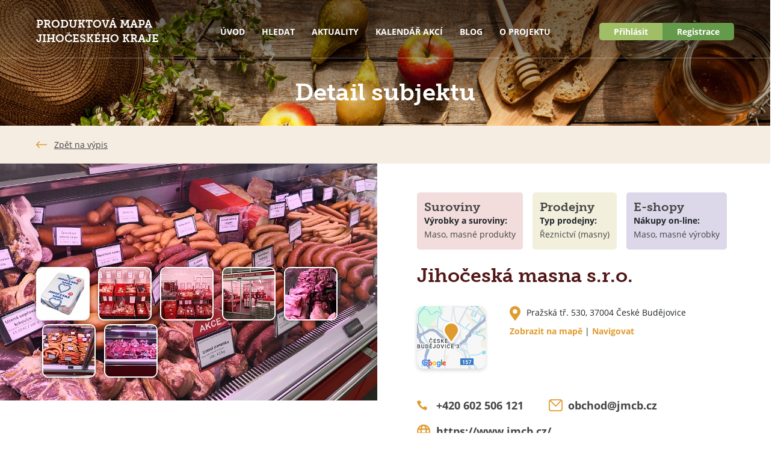

--- FILE ---
content_type: text/html; charset=utf-8
request_url: https://www.produktova-mapa.cz/hledat/83-jihoceska-masna-s-r-o?backlink=b9xvr
body_size: 12400
content:
<!DOCTYPE html>
<html prefix="og: http://ogp.me/ns#" lang="cs"
	  class="browser-chrome platform-mac v131 no-js">
<head>
	<meta charset="utf-8">
	<meta http-equiv="X-UA-Compatible" content="IE=edge">
	<meta name="viewport" content="width=device-width, initial-scale=1, viewport-fit=cover">
	<title>		Detail subjektu
 | Produktová mapa</title>
	<style>
		/*
 * The Typekit service used to deliver this font or fonts for use on websites
 * is provided by Adobe and is subject to these Terms of Use
 * http://www.adobe.com/products/eulas/tou_typekit. For font license
 * information, see the list below.
 *
 * museo-slab:
 *   - http://typekit.com/eulas/000000000000000000011aff
 * open-sans:
 *   - http://typekit.com/eulas/000000000000000000011c34
 *   - http://typekit.com/eulas/000000000000000000011c38
 *   - http://typekit.com/eulas/000000000000000000011c3b
 *
 * © 2009-2026 Adobe Systems Incorporated. All Rights Reserved.
 */
/*{"last_published":"2020-09-18 06:30:11 UTC"}*/

@import url("https://p.typekit.net/p.css?s=1&k=fkr3ein&ht=tk&f=2032.14541.14545.14548&a=6644171&app=typekit&e=css");

@font-face {
font-family:"museo-slab";
src:url("https://use.typekit.net/af/c225e2/000000000000000000011aff/27/l?primer=9534f20d24153432f138f14be19fe00ed05018076afc824dd1a6f6ca76bae7c7&fvd=n7&v=3") format("woff2"),url("https://use.typekit.net/af/c225e2/000000000000000000011aff/27/d?primer=9534f20d24153432f138f14be19fe00ed05018076afc824dd1a6f6ca76bae7c7&fvd=n7&v=3") format("woff"),url("https://use.typekit.net/af/c225e2/000000000000000000011aff/27/a?primer=9534f20d24153432f138f14be19fe00ed05018076afc824dd1a6f6ca76bae7c7&fvd=n7&v=3") format("opentype");
font-display:swap;font-style:normal;font-weight:700;font-stretch:normal;
}

@font-face {
font-family:"open-sans";
src:url("https://use.typekit.net/af/2553b3/000000000000000000011c34/27/l?primer=8dfa431f2e57efc5449a6a503f2bfcae5b464846fedf12ddf8934b2818d38158&fvd=n7&v=3") format("woff2"),url("https://use.typekit.net/af/2553b3/000000000000000000011c34/27/d?primer=8dfa431f2e57efc5449a6a503f2bfcae5b464846fedf12ddf8934b2818d38158&fvd=n7&v=3") format("woff"),url("https://use.typekit.net/af/2553b3/000000000000000000011c34/27/a?primer=8dfa431f2e57efc5449a6a503f2bfcae5b464846fedf12ddf8934b2818d38158&fvd=n7&v=3") format("opentype");
font-display:swap;font-style:normal;font-weight:700;font-stretch:normal;
}

@font-face {
font-family:"open-sans";
src:url("https://use.typekit.net/af/4c54ad/000000000000000000011c38/27/l?primer=8dfa431f2e57efc5449a6a503f2bfcae5b464846fedf12ddf8934b2818d38158&fvd=i4&v=3") format("woff2"),url("https://use.typekit.net/af/4c54ad/000000000000000000011c38/27/d?primer=8dfa431f2e57efc5449a6a503f2bfcae5b464846fedf12ddf8934b2818d38158&fvd=i4&v=3") format("woff"),url("https://use.typekit.net/af/4c54ad/000000000000000000011c38/27/a?primer=8dfa431f2e57efc5449a6a503f2bfcae5b464846fedf12ddf8934b2818d38158&fvd=i4&v=3") format("opentype");
font-display:swap;font-style:italic;font-weight:400;font-stretch:normal;
}

@font-face {
font-family:"open-sans";
src:url("https://use.typekit.net/af/827015/000000000000000000011c3b/27/l?primer=8dfa431f2e57efc5449a6a503f2bfcae5b464846fedf12ddf8934b2818d38158&fvd=n4&v=3") format("woff2"),url("https://use.typekit.net/af/827015/000000000000000000011c3b/27/d?primer=8dfa431f2e57efc5449a6a503f2bfcae5b464846fedf12ddf8934b2818d38158&fvd=n4&v=3") format("woff"),url("https://use.typekit.net/af/827015/000000000000000000011c3b/27/a?primer=8dfa431f2e57efc5449a6a503f2bfcae5b464846fedf12ddf8934b2818d38158&fvd=n4&v=3") format("opentype");
font-display:swap;font-style:normal;font-weight:400;font-stretch:normal;
}

.tk-museo-slab { font-family: "museo-slab",serif; }
.tk-open-sans { font-family: "open-sans",sans-serif; }

	</style>
	<link rel="stylesheet" href="/assets/css/layout.css">
	<link rel="stylesheet" href="/assets/css/header.css">
	<link rel="stylesheet" href="/assets/css/footer.css">
		<link rel="stylesheet" href="https://cdnjs.cloudflare.com/ajax/libs/fancybox/3.5.7/jquery.fancybox.min.css" integrity="sha512-H9jrZiiopUdsLpg94A333EfumgUBpO9MdbxStdeITo+KEIMaNfHNvwyjjDJb+ERPaRS6DpyRlKbvPUasNItRyw==" crossorigin="anonymous">
	<style>.card-add-button{position:relative;display:block;float:left;width:100%;height:100%;overflow:hidden;background:#f7f7f7;border-radius:10px;box-shadow:0 3px 6px rgba(0,0,0,.16);text-decoration:none;transition:all .1s ease-in-out;min-height:244px;font-size:1.5rem;font-family:museo-slab,serif;color:#9fbe65;text-align:center}.card-add-button span{display:block;position:absolute;top:50%;left:50%;transform:translate(-50%,-50%);padding-top:6.5rem;background:url(/assets/svg/icon_plus.svg) no-repeat top center}.button-edit-gallery{position:absolute;left:5px;top:5px;padding:.5rem 1rem;background:#bed692;font-weight:700;border-radius:10px}.account-upload{position:relative;width:100%;text-align:center;margin-bottom:3rem;margin-top:3rem}.account-upload input[type=file]{width:1px;height:1px;opacity:0;overflow:hidden;position:absolute;z-index:-1}.account-upload label{cursor:pointer;text-align:center}.account-upload label .account-upload-img{display:inline-block;width:5rem;height:5rem;background:#e5b7b7 url(/assets/svg/icon_images.svg) no-repeat center;border-radius:50%}.account-upload label .account-upload-text{display:block;font-family:museo-slab,serif;font-size:1.5rem}.account-upload-form{margin-bottom:4rem}#photos-grid{margin-bottom:3rem}#photos-grid>[class^=col-]{margin-bottom:2rem}
/*# sourceMappingURL=account.css.map */
.company-content-active-filters-wrapper{display:flex;flex-wrap:wrap;justify-content:space-between}.company-content-results-counter{padding-top:.875rem;margin-bottom:1rem}@media all and (max-width:580px){.company-content-results-counter{font-size:.75rem;display:block;width:100%;padding:0}}.company-active-filters-list{min-height:44px;padding-left:0;list-style:none;padding:0;margin-left:-5px;margin-right:-5px;margin-bottom:0}.company-active-filters-list li{position:relative;padding-left:5px;padding-right:5px;display:inline-block;margin-bottom:1rem}.company-active-filter-item{background:#e5b7b7;border-radius:5px;display:inline-block;padding:.625rem 1.75rem .625rem .625rem;position:relative}.company-active-filter-item.type-2{background:#a3d2d9}.company-active-filter-item.type-3{background:#e6dea5}.company-active-filter-item.type-4{background:#bed692}.company-active-filter-item.type-5{background:#c2bbd8}.company-active-filter-item-category{font-size:.75rem;text-transform:uppercase}@media all and (max-width:580px){.company-active-filter-item-category{font-size:.5625rem}}.company-active-filter-item-filter{font-size:.8125rem;font-weight:700}@media all and (max-width:580px){.company-active-filter-item-filter{font-size:.625rem}}.company-active-filter-item-filter-remove{font-size:1.25rem;line-height:1;font-weight:700;position:absolute;right:.5rem;top:50%;transform:translateY(-50%);text-decoration:none;cursor:pointer}.company-active-filter-item-filter-remove:hover{text-decoration:none}.company-page-content{padding-bottom:0!important;background:#f5ece2}.company-row{margin:0}.company-row .company-col-left{flex:0 0 65%;max-width:65%;padding:0}@media all and (max-width:1024px){.company-row .company-col-left{flex:0 0 100%;max-width:100%}}.company-row .company-col-right{flex:0 0 35%;max-width:35%;padding:0}@media all and (max-width:1024px){.company-row .company-col-right{flex:0 0 100%;max-width:100%;order:-1}}.company-content{position:relative;padding:1.625rem 3.875rem 0 3.875rem}@media all and (max-width:580px){.company-content{padding:1.625rem 1.625rem 0 1.625rem}}.company-col{margin-bottom:24px}.company-detail{padding:3.125rem 4.5rem 3.125rem 3.125rem}@media all and (max-width:1280px){.company-detail{padding:2.5rem}}@media all and (max-width:1280px){.company-detail-title{font-size:2rem}}@media all and (max-width:768px){.company-detail-title{font-size:1.5rem}}.company-detail-content{border-top:1px solid #d0d0d0;border-bottom:1px solid #d0d0d0;padding:2.25rem 0}.company-detail-info-map{border-radius:10px;overflow:hidden;box-shadow:0 3px 6px rgba(0,0,0,.16);position:relative;margin-bottom:1rem;margin-right:2.5rem}.company-detail-info-map:after{position:absolute;display:block;content:"";width:100%;height:100%;background:url(/assets/svg/icon_pointer.svg) no-repeat center top 40%;left:0;top:0}.company-detail-info{font-size:1.125rem}.company-detail-info-address{display:flex;flex-wrap:wrap;justify-content:left;margin-bottom:2rem}.company-detail-address{margin:0}@media all and (max-width:1280px){.company-detail-address{font-size:.875rem}}.company-detail-address span{display:inline-block;padding-left:1.75rem;padding-bottom:.5rem;background:url(/assets/svg/icon_pin.svg) no-repeat left top}.company-detail-address p{margin:0}.company-detail-links{display:flex;flex-wrap:wrap;list-style:none;font-weight:700;padding:0;margin-bottom:2rem;max-width:600px;margin-left:-1.3125rem;margin-right:-1.3125rem}.company-detail-links li{margin-bottom:1rem;padding-left:1.3125rem;padding-right:1.3125rem}.company-detail-link{padding-left:2rem}.company-detail-link.phone{background:url(/assets/svg/icon_phone_orange.svg) no-repeat left center}.company-detail-link.email{background:url(/assets/svg/icon_email_orange.svg) no-repeat left center}.company-detail-link.web{background:url(/assets/svg/icon_web_orange.svg) no-repeat left center}.company-detail-link.facebook{background:url(/assets/svg/icon_facebook_orange.svg) no-repeat left center}.company-detail-gallery{width:100%;position:relative}.company-detail-gallery .company-detail-gallery-main-photo img{width:100%;height:auto}.company-detail-gallery .company-detail-gallery-thumbs{position:absolute;bottom:2rem;left:0;right:0;padding:0 60px}.company-detail-gallery .company-detail-gallery-thumbs .company-detail-gallery-thumb{display:inline-block;border:2px solid #fff;box-shadow:0 0 8px rgba(0,0,0,.5);border-radius:10px;overflow:hidden}.company-detail-gallery .company-detail-gallery-thumbs .company-detail-gallery-thumb+.company-detail-gallery-thumb{margin-left:10px}@media all and (max-width:580px){.company-detail-gallery .company-detail-gallery-thumbs{position:relative;bottom:inherit;padding:0 2.5rem;margin-top:1rem}.company-detail-gallery .company-detail-gallery-thumbs .company-detail-gallery-thumb+.company-detail-gallery-thumb{margin-left:0}}.company-detail-categories{display:flex;flex-wrap:wrap;justify-content:start;margin:0 -.5rem 1rem}.company-detail-categories .company-detail-type{background:gray;padding:.75rem;font-size:.875rem;border-radius:5px;flex:0 0 auto;margin:.5rem}.company-detail-categories .company-detail-type.type-1{background:#f2dcdc}.company-detail-categories .company-detail-type.type-2{background:#dceff2}.company-detail-categories .company-detail-type.type-3{background:#f2efdc}.company-detail-categories .company-detail-type.type-4{background:#dee4cc}.company-detail-categories .company-detail-type.type-5{background:#dcd8ea}.company-detail-categories .company-detail-type h3{font-size:1.25rem}.company-detail-categories .company-detail-type p:last-child{margin-bottom:0}.company-detail-categories .company-detail-type+.company-detail-type{margin-top:.5rem}.company-map-detail{display:block;position:absolute;right:0;bottom:0;width:33.4195%;min-height:500px;background:#d2d2d2;will-change:transform}.company-map{position:absolute;width:33.333%;right:0;bottom:0;background:#d2d2d2;will-change:transform}@media all and (max-width:1024px){.company-map{position:relative;left:0;right:0;top:0;width:100%;padding-bottom:30%}}@media all and (max-width:768px){.company-map{padding-bottom:50%}}@media all and (max-width:580px){.company-map{padding-bottom:68.5%}}.company-map-main{position:absolute;top:0;left:0;right:0;bottom:0}.company-map-card{padding:0 0 1rem 0;display:block;text-decoration:none}.company-map-card:hover{text-decoration:none}.gm-style-iw>div{max-width:none!important}.company-map-card-title{color:#454545;margin-bottom:0;margin-top:.5em;font-size:1rem;font-weight:700;line-height:1.25;padding:0 1rem}.company-map-card-photo{width:100%}@media all and (max-width:1024px){.company-map-card-photo{display:none}}.company-map-card-address{color:#424b60;margin-bottom:0;font-size:12px;padding:0 1rem}.gm-style .gm-style-iw-c{padding:0}.gm-style .gm-style-iw-d{overflow:auto!important}.company-panel-filters{background:#e5b7b7;padding:1.25rem 3.875rem}@media all and (max-width:580px){.company-panel-filters{padding:1.25rem 1.625rem}}.company-panel-filters.type-2{background:#a3d2d9}.company-panel-filters.type-3{background:#e6dea5}.company-panel-filters.type-4{background:#bed692}.company-panel-filters.type-5{background:#c2bbd8}.company-panel-filters-button{position:relative;font-size:1.125rem;background:0 0;border:0;font-weight:700;color:#454545;line-height:24px;margin:0;padding:0 1rem 0 0;outline:0}@media all and (max-width:580px){.company-panel-filters-button{font-size:.875rem}}.company-panel-filters-button+.company-panel-filters-button{margin-left:3rem}@media all and (max-width:580px){.company-panel-filters-button+.company-panel-filters-button{margin-left:2rem}}.company-panel-filters-button:after{display:block;position:absolute;content:"";top:50%;right:0;width:0;height:0;margin-top:-3px;border-left:5px solid transparent;border-right:5px solid transparent;border-top:5px solid #454545}.company-panel-filters-button:focus{outline:0}.company-panel-filters-button .badge{display:inline-block;background:#fff;width:24px;height:24px;border-radius:50%;text-align:center;font-size:.75rem;margin-top:-2px}.company-panel-filters-list{display:none;position:absolute;left:0;top:0;z-index:10;background:#f5ece2;width:100%;box-shadow:0 17px 17px rgba(0,0,0,.16);padding:1.25rem 7.25rem 2rem 3.875rem}.company-panel-filters-list.open{display:block}.company-panel-filters-list fieldset{display:flex;flex-wrap:wrap;margin-left:-10px;margin-right:-10px;margin-bottom:1.5rem}.company-panel-filters-list fieldset .custom-checkbox{width:20%;padding-left:10px;padding-right:10px;margin-bottom:1rem}@media all and (max-width:1920px){.company-panel-filters-list fieldset .custom-checkbox{width:25%}}@media all and (max-width:768px){.company-panel-filters-list fieldset .custom-checkbox{width:50%}}@media all and (max-width:580px){.company-panel-filters-list fieldset .custom-checkbox{width:100%}}.company-panel-filters-list .custom-control-input{display:none}.company-panel-filters-list .custom-control-input:checked~.custom-control-label:before{background:#fff url(/assets/svg/icon_checkbox_check.svg) no-repeat center}.company-panel-filters-list .custom-control-label{display:block;position:relative;font-size:1rem;margin:0;cursor:pointer;padding-left:2rem}.company-panel-filters-list .custom-control-label:before{display:block;position:absolute;left:0;top:0;content:" ";width:1.5em;height:1.5em;border-radius:5px;box-shadow:0 1px 2px rgba(0,0,0,.16);background:#fff}.company-panel-filters-close{position:absolute;right:9px;top:4px;width:50px;height:50px;background:transparent url(/assets/svg/icon_close.svg) no-repeat center;border:0;outline:0}.company-panel-filters-close:focus{outline:0}.company-content-results-row>[class^=col-]{margin-bottom:2.375rem}
/*# sourceMappingURL=company.css.map */
</style>

	<!--[if lt IE 10]>
	<script src="https://oss.maxcdn.com/html5shiv/3.7.3/html5shiv.min.js"></script>
	<script src="https://oss.maxcdn.com/respond/1.4.2/respond.min.js"></script>
	<![endif]-->


	<link rel="apple-touch-icon" sizes="180x180" href="/assets/icons/apple-touch-icon.png">
	<link rel="icon" type="image/png" sizes="32x32" href="/assets/icons/favicon-32x32.png">
	<link rel="icon" type="image/png" sizes="16x16" href="/assets/icons/favicon-16x16.png">
	<link rel="manifest" href="/site.webmanifest">
	<link rel="mask-icon" href="/assets/icons/safari-pinned-tab.svg" color="#e5b7b7">
	<link rel="shortcut icon" href="/favicon.ico">
	<meta name="msapplication-TileColor" content="#e5b7b7">
	<meta name="msapplication-config" content="/assets/icons/browserconfig.xml">
	<meta name="theme-color" content="#ffffff">
	<meta name="robots" content="index,follow">
	<meta name="author" content="Produktová mapa">
	<!-- Google Tag Manager -->
	<script>(function(w,d,s,l,i){ w[l]=w[l]||[];w[l].push({'gtm.start':
		new Date().getTime(),event:'gtm.js'});var f=d.getElementsByTagName(s)[0],
		j=d.createElement(s),dl=l!='dataLayer'?'&l='+l:'';j.async=true;j.src=
		'https://www.googletagmanager.com/gtm.js?id='+i+dl;f.parentNode.insertBefore(j,f);
		})(window,document,'script','dataLayer','GTM-T7LP2X4');</script>
	<!-- End Google Tag Manager -->
</head>
<body>
<!-- Google Tag Manager (noscript) -->
<noscript><iframe src="https://www.googletagmanager.com/ns.html?id=GTM-T7LP2X4" height="0" width="0" style="display:none;visibility:hidden"></iframe></noscript>
<!-- End Google Tag Manager (noscript) -->

<!--[if lt IE 9]>
<p class="browserupgrade">You are using an <strong>outdated</strong> browser. Please <a href="http://browsehappy.com/" target="_blank" rel="nofollow">upgrade your browser</a> to improve your experience.</p>
<![endif]-->

<header id="masthead" class="no-webp">
	<div class="masthead-wrapper bordered">
		<div class="masthead-heading">
				<a href="/?backlink=b9xvr">Produktová mapa<br>Jihočeského kraje</a>
		</div>
<nav id="main-nav">
	<ul id="main-nav-menu">
		<li class="main-nav-menu-item">
			<a class="main-nav-menu-item-link" href="/?backlink=b9xvr">
				Úvod
			</a>
		</li>
		<li class="main-nav-menu-item">
			<a class="main-nav-menu-item-link" href="#submenu-search">
				Hledat
			</a>
		</li>
		<li class="main-nav-menu-item">
			<a class="main-nav-menu-item-link" href="/aktuality/?backlink=b9xvr">
				Aktuality
			</a>
		</li>
		<li class="main-nav-menu-item">
			<a class="main-nav-menu-item-link" href="/kalendar/?backlink=b9xvr">
				Kalendář akcí
			</a>
		</li>
		<li class="main-nav-menu-item">
			<a class="main-nav-menu-item-link" href="/blog/?backlink=b9xvr">
				Blog
			</a>
		</li>
		<li class="main-nav-menu-item">
			<a class="main-nav-menu-item-link" href="/o-projektu">
				O projektu
			</a>
		</li>
	</ul>
</nav>
		<div class="masthead-user">
			<div class="masthead-user-buttons">
				<button id="button-sign-in" class="masthead-user-button" role="button" onclick="openModal('modal-sign-in')">Přihlásit</button>
				<button id="button-sign-up" class="masthead-user-button" role="button" onclick="openModal('modal-sign-up')">Registrace</button>
				<button class="main-nav-menu-button">Menu</button>
			</div>

		</div>
	</div>
		<div id="submenu-search" class="main-nav-submenu-container">
			<div class="container">
				<ul class="main-nav-submenu">
					<li class="main-nav-submenu-item">
						<a class="main-nav-submenu-item-link icon-suroviny" href="/hledat/suroviny?backlink=b9xvr">Suroviny</a>
					</li>
					<li class="main-nav-submenu-item">
						<a class="main-nav-submenu-item-link icon-gastro" href="/hledat/gastro?backlink=b9xvr">Gastro</a>
					</li>
					<li class="main-nav-submenu-item">
						<a class="main-nav-submenu-item-link icon-prodejny" href="/hledat/prodejny?backlink=b9xvr">Prodejny</a>
					</li>
					<li class="main-nav-submenu-item">
						<a class="main-nav-submenu-item-link icon-zedvora" href="/hledat/ze-dvora?backlink=b9xvr">Ze dvora</a>
					</li>
					<li class="main-nav-submenu-item">
						<a class="main-nav-submenu-item-link icon-eshop" href="/hledat/type5?backlink=b9xvr">E-shopy</a>
					</li>
				</ul>
			</div>
		</div>
<nav id="mobile-nav">
	<button class="close-mobile-menu">Menu</button>
	<div class="mobile-nav-wrapper">
		<div class="mobile-scroll-wrapper">
			<div class="container">
				<ul id="mobile-nav-menu">
					<li class="mobile-nav-menu-item">
						<a class="mobile-nav-menu-item-link" href="/?backlink=b9xvr">
							Úvod
						</a>

					</li>
					<li class="mobile-nav-menu-item">
						<a class="mobile-nav-menu-item-link" href="#submenu-search">
							Hledat
						</a>

						<ul class="main-nav-submenu">
							<li class="main-nav-submenu-item">
								<a class="main-nav-submenu-item-link icon-suroviny" href="/hledat/suroviny?backlink=b9xvr">Suroviny</a>
							</li>
							<li class="main-nav-submenu-item">
								<a class="main-nav-submenu-item-link icon-gastro" href="/hledat/gastro?backlink=b9xvr">Gastro</a>
							</li>
							<li class="main-nav-submenu-item">
								<a class="main-nav-submenu-item-link icon-prodejny" href="/hledat/prodejny?backlink=b9xvr">Prodejny</a>
							</li>
							<li class="main-nav-submenu-item">
								<a class="main-nav-submenu-item-link icon-zedvora" href="/hledat/ze-dvora?backlink=b9xvr">Ze dvora</a>
							</li>
							<li class="main-nav-submenu-item">
								<a class="main-nav-submenu-item-link icon-eshop" href="/hledat/type5?backlink=b9xvr">E-shopy</a>
							</li>
						</ul>
					</li>
					<li class="mobile-nav-menu-item">
						<a class="mobile-nav-menu-item-link" href="/aktuality/?backlink=b9xvr">
							Aktuality
						</a>

					</li>
					<li class="mobile-nav-menu-item">
						<a class="mobile-nav-menu-item-link" href="/kalendar/?backlink=b9xvr">
							Kalendář akcí
						</a>

					</li>
					<li class="mobile-nav-menu-item">
						<a class="mobile-nav-menu-item-link" href="/blog/?backlink=b9xvr">
							Blog
						</a>

					</li>
					<li class="mobile-nav-menu-item">
						<a class="mobile-nav-menu-item-link" href="/o-projektu">
							O projektu
						</a>

					</li>
					<li class="mobile-nav-menu-item"></li>
					<li class="mobile-nav-menu-item-sign"><button class="button-sign sign-in" onclick="openModal('modal-sign-in')">Přihlásit</button></li>
					<li class="mobile-nav-menu-item-sign"><button class="button-sign sign-up" onclick="openModal('modal-sign-up')">Registrace</button></li>
				</ul>
			</div>
		</div>
	</div>
</nav>
	<div class="container text-center">
		<h1 class="masthead-page-heading">Detail subjektu</h1>
	</div>

</header>

	<div class="breadcrumbs">
		<div class="container-full">
			<a class="backlink ajax" href="/hledat/83-jihoceska-masna-s-r-o?backlink=b9xvr&amp;do=back">Zpět na výpis</a>
		</div>
	</div>

	<main>
		<div class="container-fluid">
			<div class="row">
				<div class="col-auto col-tl-6">

					<div class="company-detail-gallery">
						<a class="company-detail-gallery-main-photo" href="/files/company/83/ff7a14959c17aaa248171711b47f42dd.jpg" data-fancybox="gallery"><img src="/thumbnails/960x604/3/e_d332d3b76a4e4865fe6dd52a6f878e38.webp" alt="Jihočeská masna, s.r.o."></a>
						<div class="company-detail-gallery-thumbs">
									<a class="company-detail-gallery-thumb" href="/files/company/83/5b7732badd0bf7ec8c8fa6469a0eb150.jpg" data-fancybox="gallery"><img src="/thumbnails/85x85/2/e_f42d191ad5597c93212b32d64db37a86.webp" alt="Jihočeská masna, s.r.o."></a>
									<a class="company-detail-gallery-thumb" href="/files/company/83/065ad6167a009e7ba4d6dc4d59cae264.jpg" data-fancybox="gallery"><img src="/thumbnails/85x85/1/e_db148327e36681e627d7c1b153a0d825.webp" alt="Jihočeská masna, s.r.o."></a>
									<a class="company-detail-gallery-thumb" href="/files/company/83/3d709fca2e75cc1ee49c0bdb78f0a490.jpg" data-fancybox="gallery"><img src="/thumbnails/85x85/2/e_e620f223fff306f044ac9e3d42aef6c9.webp" alt="Jihočeská masna, s.r.o."></a>
									<a class="company-detail-gallery-thumb" href="/files/company/83/c5557c66ab04553a4700140720e1e6af.jpg" data-fancybox="gallery"><img src="/thumbnails/85x85/b/e_72b4e01c53e08cb5c8c5053b2e2ef09c.webp" alt="Jihočeská masna, s.r.o."></a>
									<a class="company-detail-gallery-thumb" href="/files/company/83/c85b355b22c80fc7faf239cfd1154cde.jpg" data-fancybox="gallery"><img src="/thumbnails/85x85/3/e_603557aaf3c67427995578834926a623.webp" alt="Jihočeská masna, s.r.o."></a>
									<a class="company-detail-gallery-thumb" href="/files/company/83/9f1e0b3d65aea8cc2ab8bcd9bd760ea7.jpg" data-fancybox="gallery"><img src="/thumbnails/85x85/3/e_f732201b62d927c6ada6c77d39aa6dbc.webp" alt="Jihočeská masna, s.r.o."></a>
									<a class="company-detail-gallery-thumb" href="/files/company/83/cf96044e6b011f3df9f1520a7f2e8efd.jpg" data-fancybox="gallery"><img src="/thumbnails/85x85/6/e_736db28214cc2c943a6f5a9af93f8323.webp" alt="Jihočeská masna, s.r.o."></a>
						</div>
					</div>
				</div>
				<div class="col-auto col-tl-6">
					<div class="company-detail">
						<div class="company-detail-categories">
										<div class="company-detail-type type-1">
											<h3 class="mb-0"><a href="/hledat/suroviny?backlink=b9xvr">Suroviny</a></h3>
											<strong>Výrobky a suroviny:</strong> 
											<p>
													<a href="/hledat/suroviny?filter%5B0%5D=2&amp;backlink=b9xvr">Maso, masné produkty</a> 
											</p>
										</div>
										<div class="company-detail-type type-3">
											<h3 class="mb-0"><a href="/hledat/prodejny?backlink=b9xvr">Prodejny</a></h3>
											<strong>Typ prodejny:</strong> 
											<p>
													<a href="/hledat/prodejny?filter%5B0%5D=17&amp;backlink=b9xvr">Řeznictví (masny)</a> 
											</p>
										</div>
										<div class="company-detail-type type-5">
											<h3 class="mb-0"><a href="/hledat/type5?backlink=b9xvr">E-shopy</a></h3>
											<strong>Nákupy on-line:</strong> 
											<p>
													<a href="/hledat/type5?filter%5B0%5D=47&amp;backlink=b9xvr">Maso, masné výrobky</a> 
											</p>
										</div>
						</div>
						<h1 class="company-detail-title">Jihočeská masna s.r.o.</h1>



						<div class="company-detail-info">

							<div class="company-detail-info-address">

									<a class="company-detail-info-map" href="https://www.google.com/maps/search/?api=1&query=Jihočeská masna, s.r.o.,Pražská tř. 530,37004 České Budějovice" target="_blank" rel="noopener">
										<img src="/image/?base64Url=[base64]%3D%3D&amp;backlink=sz8os" alt="Mapa ">
									</a>


								<address class="company-detail-address">
									<span>Pražská tř. 530, 37004 České Budějovice</span>
									<p><a class="link" href="https://www.google.com/maps/search/?api=1&query=Jihočeská masna, s.r.o.,Pražská tř. 530,37004 České Budějovice" target="_blank" rel="noopener">Zobrazit na mapě</a> | <a class="link" href="https://www.google.com/maps/dir/?api=1&destination=Pražská tř. 530,37004 České Budějovice">Navigovat</a></p>
								</address>

							</div>

							<ul class="company-detail-links">
								<li><a class="company-detail-link phone" href="tel:+420 602 506 121">+420 602 506 121</a></li>
								<li><a class="company-detail-link email" href="mailto:obchod@jmcb.cz">obchod@jmcb.cz</a></li>
								<li><a class="company-detail-link web" href="https://www.jmcb.cz/" target="_blank" rel="noopener">https://www.jmcb.cz/</a></li>
							</ul>


						</div>

						<div class="company-detail-content">
							Jihočeská masna s. r. o. a JATKY Hradský s.r.o. je rodinný podnik, splňující veškeré náročné podmínky pro výrobu kvalitního masa a tradičních uzenin. Naše jméno v názvu společnosti je zárukou rodinné tradice, která se je postavena na kvalitě lokálních surovin. Jatečný dobytek odebíráme pouze z našeho milého jihočeského kraje. Veškeré naše výrobky jsou k dostání v naší podnikové prodejně na Pražské třídě 530 v Českých Budějovicích. 
						</div>

					</div>
				</div>
			</div>

		</div>
	</main>

<footer id="footer-site">
	<div class="container">
		<div class="footer-row">
			<div class="footer-col">
				<a href="https://www.rakjk.cz/" target="_blank" rel="noopener">
					<img class="footer-logo-rakjk" src="/assets/svg/logo_rakjk.svg" alt="Regionální agrární komora Jihočeského kraje">
				</a>
			</div>
			<div class="footer-col">
				<a class="footer-contact tel" href="tel:+420602426370">602 426 370</a>
				<a class="footer-contact mail" href="mailto:oakcb@rakjk.cz">oakcb@rakjk.cz</a>
			</div>

			<div class="footer-col">
				<div class="footer-logos">
					<a href="https://www.kraj-jihocesky.cz/" target="_blank" rel="noopener">
						<img src="/assets/svg/logo_jk.svg" alt="Jihočeský kraj">
					</a>
				</div>
			</div>
		</div>

		<nav class="footer-links">
			<ul>
				<li><a href="https://www.rakjk.cz/" target="_blank" rel="noopener">Regionální agrární komora JK</a></li>
				<li><a href="https://www.chutnahezkyjihocesky.cz/" target="_blank" rel="noopener">Chutná hezky. Jihočesky</a></li>
				<li><a href="https://dovolenanavenkove.cz/" target="_blank" rel="noopener">Dovolená na venkově</a></li>
				<li><a href="http://www.agroreport.cz/" target="_blank" rel="noopener">Agroreport</a></li>
				<li><a href="https://www.kisjk.cz/" target="_blank" rel="noopener">Krajské informační středisko pro rozvoj zemědělství a venkova JK</a></li>
			</ul>
		</nav>

		<p class="footer-credits">&copy; Regionální agrární komora Jihočeského kraje, 2020;<span> designed by <a href="https://paveljirak.cz/">JIRAKSTUDIO</a></span></p>
	</div>
</footer>


<div id="loading-progress">
	<div class="spinner">
		<div class="bounce1"></div>
		<div class="bounce2"></div>
		<div class="bounce3"></div>
	</div>
</div>


<div id="modal-sign-in" class="modal">
	<div class="modal-block modal-block-sign-in text-center">
		<button class="modal-close-button" onclick="closeModal()">zavřít</button>
		<h2 class="modal-heading text-center">Přihlášení</h2>
		<form action="/hledat/83-jihoceska-masna-s-r-o?backlink=b9xvr" method="post" class="form-styled" id="frm-signInForm">
		<div class="form-group">
			<label for="frm-signInForm-username">E-mail</label>
			<input type="text" name="username" placeholder="Uživatelské jméno" id="frm-signInForm-username" required data-nette-rules='[{"op":":filled","msg":"Napište uživatelské jméno."}]' class="form-control">
		</div>
		<div class="form-group mb-1">
			<label for="frm-signInForm-password">Heslo</label>
			<input type="password" name="password" placeholder="Heslo" id="frm-signInForm-password" required data-nette-rules='[{"op":":filled","msg":"napište své heslo."}]' class="form-control">
		</div>
		<input type="submit" name="send" class="button btn btn-primary" value="Přihlásit">
		<input type="hidden" name="_do" value="signInForm-submit"></form>

		<p style="margin-top: 1rem;">
			<a style="font-size: .875rem;" href="/ucet/zapomenute-heslo?backlink=b9xvr">Zapomenuté heslo</a>
		</p>
		<p>
			<button class="button button-white" onclick="openModal('modal-sign-up')">Chci zaregistrovat</button>
		</p>

	</div>
</div>


<div id="modal-sign-up" class="modal">
	<div class="modal-block text-center">
		<button class="modal-close-button" onclick="closeModal()">zavřít</button>
		<h2 class="modal-heading text-center">Registrace</h2>

		<form action="/hledat/83-jihoceska-masna-s-r-o?backlink=b9xvr" method="post" class="form-styled" id="frm-signUpForm">
		<div class="row  form-section">
			<div class="col-auto">
				<div class="form-group">
					<label for="frm-signUpForm-email">E-mail</label>
					<input type="email" name="email" id="frm-signUpForm-email" required data-nette-rules='[{"op":":filled","msg":"E-mail je povinný"},{"op":":email","msg":"Zadaný e-mail je v nesprávném tvaru."}]' class="form-control">
				</div>
			</div>
			<div class="col-auto col-t-6">
				<div class="form-group">
					<label for="frm-signUpForm-first_name">Jméno</label>
					<input type="text" name="first_name" id="frm-signUpForm-first_name" required data-nette-rules='[{"op":":filled","msg":"Je nutné vyplnit jméno."}]' class="form-control">
				</div>
			</div>
			<div class="col-auto col-t-6">
				<div class="form-group">
					<label for="frm-signUpForm-last_name">Příjmení</label>
					<input type="text" name="last_name" id="frm-signUpForm-last_name" required data-nette-rules='[{"op":":filled","msg":"Je nutné vyplnit příjmení."}]' class="form-control">
				</div>
			</div>
			<div class="col-auto col-t-6">
				<div class="form-group">
					<label for="frm-signUpForm-password">Heslo</label>
					<input type="password" name="password" pattern=".*((?=\S*?[A-Z])(?=\S*?[a-z])(?=\S*?[0-9]).{6,})\S.*" id="frm-signUpForm-password" required data-nette-rules='[{"op":":filled","msg":"Zvolte si heslo!"},{"op":":minLength","msg":"Heslo musí být dlouhé alespoň 8 znaků.","arg":8},{"op":":pattern","msg":"Heslo musí obsahovat alespoň jedno velé, malé písmeno a číslici.","arg":".*((?=\\S*?[A-Z])(?=\\S*?[a-z])(?=\\S*?[0-9]).{6,})\\S.*"}]' class="form-control">
				</div>
			</div>
			<div class="col-auto col-t-6">
				<div class="form-group">
					<label for="frm-signUpForm-passwordVerify">Heslo pro kontrolu</label>
					<input type="password" name="passwordVerify" id="frm-signUpForm-passwordVerify" required data-nette-rules='[{"op":":filled","msg":"Zadejte prosím heslo ještě jednou pro kontrolu"},{"op":":equal","msg":"Hesla se neshodují","arg":{"control":"password"}}]' class="form-control">
				</div>
			</div>
		</div>

		<p>
			Vytvořením účtu souhlasíte s <a href="/podminky-a-zasady-ochrany-osobnich-udaju">Podmínkami Produktové mapy a Zásadami ochrany osobních údajů</a>.
		</p>

		<input type="submit" name="send" class="button btn btn-primary" value="Odeslat registraci">

		<input type="hidden" name="_do" value="signUpForm-submit"></form>

				<p class="mt-1">
					Máte již vytvořený účet? <span class="link" onclick="openModal('modal-sign-in')">Přihlaste se</span>
				</p>

	</div>
</div>

<div id="snippet--modal"></div>

<script src="https://cdnjs.cloudflare.com/ajax/libs/jquery/3.5.1/jquery.min.js" integrity="sha512-bLT0Qm9VnAYZDflyKcBaQ2gg0hSYNQrJ8RilYldYQ1FxQYoCLtUjuuRuZo+fjqhx/qtq/1itJ0C2ejDxltZVFg==" crossorigin="anonymous"></script>
<script src="/assets/js/modernizr-min.js?v=210127154114"></script>
<script>!function(e,t){if(e.JSON)if("function"==typeof define&&define.amd)define(function(){return t(e)});else if("object"==typeof module&&"object"==typeof module.exports)module.exports=t(e);else{var n=!e.Nette||!e.Nette.noInit;e.Nette=t(e),n&&e.Nette.initOnLoad()}}("undefined"!=typeof window?window:this,function(window){"use strict";var Nette={};function getHandler(e){return function(t){return e.call(this,t)}}Nette.formErrors=[],Nette.version="2.4",Nette.addEvent=function(e,t,n){"DOMContentLoaded"===t&&"loading"!==e.readyState?n.call(this):e.addEventListener?e.addEventListener(t,n):"DOMContentLoaded"===t?e.attachEvent("onreadystatechange",function(){"complete"===e.readyState&&n.call(this)}):e.attachEvent("on"+t,getHandler(n))},Nette.getValue=function(e){var t;if(e){if(e.tagName){if("radio"===e.type){var n=e.form.elements;for(t=0;t<n.length;t++)if(n[t].name===e.name&&n[t].checked)return n[t].value;return null}if("file"===e.type)return e.files||e.value;if("select"===e.tagName.toLowerCase()){var r=e.selectedIndex,a=e.options,i=[];if("select-one"===e.type)return r<0?null:a[r].value;for(t=0;t<a.length;t++)a[t].selected&&i.push(a[t].value);return i}if(e.name&&e.name.match(/\[\]$/)){for(n=e.form.elements[e.name].tagName?[e]:e.form.elements[e.name],i=[],t=0;t<n.length;t++)("checkbox"!==n[t].type||n[t].checked)&&i.push(n[t].value);return i}return"checkbox"===e.type?e.checked:"textarea"===e.tagName.toLowerCase()?e.value.replace("\r",""):e.value.replace("\r","").replace(/^\s+|\s+$/g,"")}return e[0]?Nette.getValue(e[0]):null}return null},Nette.getEffectiveValue=function(e){var t=Nette.getValue(e);return e.getAttribute&&t===e.getAttribute("data-nette-empty-value")&&(t=""),t},Nette.validateControl=function(e,t,n,r,a){e=e.tagName?e:e[0],t=t||Nette.parseJSON(e.getAttribute("data-nette-rules")),r=void 0===r?{value:Nette.getEffectiveValue(e)}:r;for(var i=0,u=t.length;i<u;i++){var l=t[i],o=l.op.match(/(~)?([^?]+)/),f=l.control?e.form.elements.namedItem(l.control):e;if(l.neg=o[1],l.op=o[2],l.condition=!!l.rules,f)if("optional"!==l.op){if(!a||l.condition||":filled"===l.op){f=f.tagName?f:f[0];var d=e===f?r:{value:Nette.getEffectiveValue(f)},s=Nette.validateRule(f,l.op,l.arg,d);if(null!==s)if(l.neg&&(s=!s),l.condition&&s){if(!Nette.validateControl(e,l.rules,n,r,":blank"!==l.op&&a))return!1}else if(!l.condition&&!s){if(Nette.isDisabled(f))continue;if(!n){var c=Nette.isArray(l.arg)?l.arg:[l.arg],g=l.msg.replace(/%(value|\d+)/g,function(t,n){return Nette.getValue("value"===n?f:e.form.elements.namedItem(c[n].control))});Nette.addError(f,g)}return!1}}}else a=!Nette.validateRule(e,":filled",null,r)}return!("number"===e.type&&!e.validity.valid)||(n||Nette.addError(e,"Please enter a valid value."),!1)},Nette.validateForm=function(e,t){var n=e.form||e,r=!1;if(Nette.formErrors=[],n["nette-submittedBy"]&&null!==n["nette-submittedBy"].getAttribute("formnovalidate")){var a=Nette.parseJSON(n["nette-submittedBy"].getAttribute("data-nette-validation-scope"));if(!a.length)return Nette.showFormErrors(n,[]),!0;r=new RegExp("^("+a.join("-|")+"-)")}var i,u,l={};for(i=0;i<n.elements.length;i++)if(!(u=n.elements[i]).tagName||u.tagName.toLowerCase()in{input:1,select:1,textarea:1,button:1}){if("radio"===u.type){if(l[u.name])continue;l[u.name]=!0}if(!(r&&!u.name.replace(/]\[|\[|]|$/g,"-").match(r)||Nette.isDisabled(u)||Nette.validateControl(u,null,t)||Nette.formErrors.length))return!1}var o=!Nette.formErrors.length;return Nette.showFormErrors(n,Nette.formErrors),o},Nette.isDisabled=function(e){if("radio"===e.type){for(var t=0,n=e.form.elements;t<n.length;t++)if(n[t].name===e.name&&!n[t].disabled)return!1;return!0}return e.disabled},Nette.addError=function(e,t){Nette.formErrors.push({element:e,message:t})},Nette.showFormErrors=function(e,t){for(var n,r=[],a=0;a<t.length;a++){var i=t[a].element,u=t[a].message;Nette.inArray(r,u)||(r.push(u),!n&&i.focus&&(n=i))}r.length&&(alert(r.join("\n")),n&&n.focus())},Nette.expandRuleArgument=function(e,t){if(t&&t.control){var n=e.elements.namedItem(t.control),r={value:Nette.getEffectiveValue(n)};Nette.validateControl(n,null,!0,r),t=r.value}return t};var preventFiltering=!1;return Nette.validateRule=function(e,t,n,r){r=void 0===r?{value:Nette.getEffectiveValue(e)}:r,":"===t.charAt(0)&&(t=t.substr(1)),t=(t=t.replace("::","_")).replace(/\\/g,"");var a=Nette.isArray(n)?n.slice(0):[n];if(!preventFiltering){preventFiltering=!0;for(var i=0,u=a.length;i<u;i++)a[i]=Nette.expandRuleArgument(e.form,a[i]);preventFiltering=!1}return Nette.validators[t]?Nette.validators[t](e,Nette.isArray(n)?a:a[0],r.value,r):null},Nette.validators={filled:function(e,t,n){return!("number"!==e.type||!e.validity.badInput)||""!==n&&!1!==n&&null!==n&&(!Nette.isArray(n)||!!n.length)&&(!window.FileList||!(n instanceof window.FileList)||n.length)},blank:function(e,t,n){return!Nette.validators.filled(e,t,n)},valid:function(e){return Nette.validateControl(e,null,!0)},equal:function(e,t,n){if(void 0===t)return null;function r(e){return"number"==typeof e||"string"==typeof e?""+e:!0===e?"1":""}n=Nette.isArray(n)?n:[n],t=Nette.isArray(t)?t:[t];e:for(var a=0,i=n.length;a<i;a++){for(var u=0,l=t.length;u<l;u++)if(r(n[a])===r(t[u]))continue e;return!1}return!0},notEqual:function(e,t,n){return void 0===t?null:!Nette.validators.equal(e,t,n)},minLength:function(e,t,n){if("number"===e.type){if(e.validity.tooShort)return!1;if(e.validity.badInput)return null}return n.length>=t},maxLength:function(e,t,n){if("number"===e.type){if(e.validity.tooLong)return!1;if(e.validity.badInput)return null}return n.length<=t},length:function(e,t,n){if("number"===e.type){if(e.validity.tooShort||e.validity.tooLong)return!1;if(e.validity.badInput)return null}return(null===(t=Nette.isArray(t)?t:[t,t])[0]||n.length>=t[0])&&(null===t[1]||n.length<=t[1])},email:function(e,t,n){return/^("([ !#-[\]-~]|\\[ -~])+"|[-a-z0-9!#$%&'*+\/=?^_`{|}~]+(\.[-a-z0-9!#$%&'*+\/=?^_`{|}~]+)*)@([0-9a-z\u00C0-\u02FF\u0370-\u1EFF]([-0-9a-z\u00C0-\u02FF\u0370-\u1EFF]{0,61}[0-9a-z\u00C0-\u02FF\u0370-\u1EFF])?\.)+[a-z\u00C0-\u02FF\u0370-\u1EFF]([-0-9a-z\u00C0-\u02FF\u0370-\u1EFF]{0,17}[a-z\u00C0-\u02FF\u0370-\u1EFF])?$/i.test(n)},url:function(e,t,n,r){return/^[a-z\d+.-]+:/.test(n)||(n="http://"+n),!!/^https?:\/\/((([-_0-9a-z\u00C0-\u02FF\u0370-\u1EFF]+\.)*[0-9a-z\u00C0-\u02FF\u0370-\u1EFF]([-0-9a-z\u00C0-\u02FF\u0370-\u1EFF]{0,61}[0-9a-z\u00C0-\u02FF\u0370-\u1EFF])?\.)?[a-z\u00C0-\u02FF\u0370-\u1EFF]([-0-9a-z\u00C0-\u02FF\u0370-\u1EFF]{0,17}[a-z\u00C0-\u02FF\u0370-\u1EFF])?|\d{1,3}\.\d{1,3}\.\d{1,3}\.\d{1,3}|\[[0-9a-f:]{3,39}\])(:\d{1,5})?(\/\S*)?$/i.test(n)&&(r.value=n,!0)},regexp:function(e,t,n){var r="string"==typeof t&&t.match(/^\/(.*)\/([imu]*)$/);try{return r&&new RegExp(r[1],r[2].replace("u","")).test(n)}catch(e){}},pattern:function(e,t,n,r,a){if("string"!=typeof t)return null;try{try{var i=new RegExp("^(?:"+t+")$",a?"ui":"u")}catch(e){i=new RegExp("^(?:"+t+")$",a?"i":"")}if(window.FileList&&n instanceof FileList){for(var u=0;u<n.length;u++)if(!i.test(n[u].name))return!1;return!0}return i.test(n)}catch(e){}},patternCaseInsensitive:function(e,t,n){return Nette.validators.pattern(e,t,n,null,!0)},integer:function(e,t,n){return("number"!==e.type||!e.validity.badInput)&&/^-?[0-9]+$/.test(n)},float:function(e,t,n,r){return("number"!==e.type||!e.validity.badInput)&&(n=n.replace(/ +/g,"").replace(/,/g,"."),!!/^-?[0-9]*\.?[0-9]+$/.test(n)&&(r.value=n,!0))},min:function(e,t,n){if("number"===e.type){if(e.validity.rangeUnderflow)return!1;if(e.validity.badInput)return null}return null===t||parseFloat(n)>=t},max:function(e,t,n){if("number"===e.type){if(e.validity.rangeOverflow)return!1;if(e.validity.badInput)return null}return null===t||parseFloat(n)<=t},range:function(e,t,n){if("number"===e.type){if(e.validity.rangeUnderflow||e.validity.rangeOverflow)return!1;if(e.validity.badInput)return null}return Nette.isArray(t)?(null===t[0]||parseFloat(n)>=t[0])&&(null===t[1]||parseFloat(n)<=t[1]):null},submitted:function(e){return e.form["nette-submittedBy"]===e},fileSize:function(e,t,n){if(window.FileList)for(var r=0;r<n.length;r++)if(n[r].size>t)return!1;return!0},image:function(e,t,n){if(window.FileList&&n instanceof window.FileList)for(var r=0;r<n.length;r++){var a=n[r].type;if(a&&"image/gif"!==a&&"image/png"!==a&&"image/jpeg"!==a)return!1}return!0},static:function(e,t){return t}},Nette.toggleForm=function(e,t){var n;for(Nette.toggles={},n=0;n<e.elements.length;n++)e.elements[n].tagName.toLowerCase()in{input:1,select:1,textarea:1,button:1}&&Nette.toggleControl(e.elements[n],null,null,!t);for(n in Nette.toggles)Nette.toggle(n,Nette.toggles[n],t)},Nette.toggleControl=function(e,t,n,r,a){t=t||Nette.parseJSON(e.getAttribute("data-nette-rules")),a=void 0===a?{value:Nette.getEffectiveValue(e)}:a;for(var i,u=!1,l=[],o=function(){Nette.toggleForm(e.form,e)},f=0,d=t.length;f<d;f++){var s=t[f],c=s.op.match(/(~)?([^?]+)/),g=s.control?e.form.elements.namedItem(s.control):e;if(g){if(i=n,!1!==n){s.neg=c[1],s.op=c[2];var m=e===g?a:{value:Nette.getEffectiveValue(g)};if(null===(i=Nette.validateRule(g,s.op,s.arg,m)))continue;s.neg&&(i=!i),s.rules||(n=i)}if(s.rules&&Nette.toggleControl(e,s.rules,i,r,a)||s.toggle){if(u=!0,r)for(var v=!document.addEventListener,p=g.tagName?g.name:g[0].name,N=g.tagName?g.form.elements:g,y=0;y<N.length;y++)N[y].name!==p||Nette.inArray(l,N[y])||(Nette.addEvent(N[y],v&&N[y].type in{checkbox:1,radio:1}?"click":"change",o),l.push(N[y]));for(var F in s.toggle||[])Object.prototype.hasOwnProperty.call(s.toggle,F)&&(Nette.toggles[F]=Nette.toggles[F]||(s.toggle[F]?i:!i))}}}return u},Nette.parseJSON=function(s){return"{op"===(s||"").substr(0,3)?eval("["+s+"]"):JSON.parse(s||"[]")},Nette.toggle=function(e,t,n){var r=document.getElementById(e);r&&(r.style.display=t?"":"none")},Nette.initForm=function(e){Nette.toggleForm(e),e.noValidate||(e.noValidate=!0,Nette.addEvent(e,"submit",function(t){Nette.validateForm(e)||(t&&t.stopPropagation?(t.stopPropagation(),t.preventDefault()):window.event&&(event.cancelBubble=!0,event.returnValue=!1))}))},Nette.initOnLoad=function(){Nette.addEvent(document,"DOMContentLoaded",function(){for(var e=0;e<document.forms.length;e++)for(var t=document.forms[e],n=0;n<t.elements.length;n++)if(t.elements[n].getAttribute("data-nette-rules")){Nette.initForm(t);break}Nette.addEvent(document.body,"click",function(e){for(var t=e.target||e.srcElement;t;){if(t.form&&t.type in{submit:1,image:1}){t.form["nette-submittedBy"]=t;break}t=t.parentNode}})})},Nette.isArray=function(e){return"[object Array]"===Object.prototype.toString.call(e)},Nette.inArray=function(e,t){if([].indexOf)return e.indexOf(t)>-1;for(var n=0;n<e.length;n++)if(e[n]===t)return!0;return!1},Nette.webalize=function(e){e=e.toLowerCase();var t,n="";for(t=0;t<e.length;t++)n+=Nette.webalizeTable[e.charAt(t)]||e.charAt(t);return n.replace(/[^a-z0-9]+/g,"-").replace(/^-|-$/g,"")},Nette.webalizeTable={"á":"a","ä":"a","č":"c","ď":"d","é":"e","ě":"e","í":"i","ľ":"l","ň":"n","ó":"o","ô":"o","ř":"r","š":"s","ť":"t","ú":"u","ů":"u","ý":"y","ž":"z"},Nette});
//# sourceMappingURL=netteForms-min.js.map
</script>
<script src="/assets/js/main-min.js?v=210127154114"></script>

	<script src="https://cdnjs.cloudflare.com/ajax/libs/fancybox/3.5.7/jquery.fancybox.min.js" integrity="sha512-uURl+ZXMBrF4AwGaWmEetzrd+J5/8NRkWAvJx5sbPSSuOb0bZLqf+tOzniObO00BjHa/dD7gub9oCGMLPQHtQA==" crossorigin="anonymous"></script>
	<script>
		$(function () {
			$.fancybox.defaults.buttons = ['close'];
			$.fancybox.defaults.transitionEffect = 'zoom-in-out';
		})
	</script>


<div id="snippet--flashMessages"></div>

</body>
</html>



--- FILE ---
content_type: text/css
request_url: https://www.produktova-mapa.cz/assets/css/header.css
body_size: 1864
content:
nav#mobile-nav{display:block;position:fixed;top:0;right:-100%;bottom:0;z-index:1000;padding-top:97px;transition:all .2s ease-in;width:100%}nav#mobile-nav.open{right:0}@media all and (min-width:1161px){nav#mobile-nav{display:none}}.mobile-nav-wrapper{background:#fff;height:100%}.mobile-scroll-wrapper{overflow-y:auto;padding-top:2rem;padding-bottom:2rem;height:100%}ul#mobile-nav-menu{display:inline-block;width:100%;padding-left:0;list-style:none;margin:0}.mobile-nav-menu-item{display:block;text-align:center}.mobile-nav-menu-item+.mobile-nav-menu-item{margin-top:20px}.mobile-nav-menu-item-link{display:block;color:#521718;text-transform:uppercase;font-size:1.375rem;font-family:museo-slab,serif}.mobile-nav-menu-item-link.current,.mobile-nav-menu-item-link:active,.mobile-nav-menu-item-link:focus,.mobile-nav-menu-item-link:hover{text-decoration:none}.close-mobile-menu{font-size:1rem;color:#fff;background:transparent url(/assets/svg/icon_close_menu.svg) no-repeat center right;text-transform:uppercase;padding:1rem 2rem 1rem 1rem;border:0;outline:0;position:absolute;top:1.5rem;right:2rem}.close-mobile-menu:focus{outline:0}.mobile-nav-menu-item-sign{text-align:center;margin-bottom:.5rem}@media all and (max-width:1160px){#main-nav{display:none}}#main-nav-menu{list-style:none;margin:0;padding:0}.main-nav-menu-button{display:none;background:url(/assets/svg/icon_menu_button.svg) no-repeat center;width:2rem;height:2rem;border:0;outline:0;overflow:hidden;text-indent:-9999px;margin-left:1.125rem}@media all and (max-width:1160px){.main-nav-menu-button{display:inline-block}}.main-nav-menu-button:focus{outline:0}.main-nav-menu-item{position:relative;z-index:10;display:inline-block}.main-nav-menu-item+.main-nav-menu-item{margin-left:2.1875em}@media all and (max-width:1400px){.main-nav-menu-item+.main-nav-menu-item{margin-left:1.5em}}.main-nav-menu-item-link{font-size:1rem;font-weight:700;text-transform:uppercase;color:#fff}@media all and (max-width:1400px){.main-nav-menu-item-link{font-size:.875rem}}.main-nav-menu-item-link.current,.main-nav-menu-item-link:active,.main-nav-menu-item-link:hover,.main-nav-menu-item-link:visited{color:#fff;text-shadow:0 0 1em rgba(0,0,0,.6);text-decoration:none}.main-nav-submenu-container{position:absolute;display:none;background:#fff;left:0;right:0;top:109px;margin:0;z-index:9999;box-shadow:0 17px 17px rgba(0,0,0,.16);padding:1rem 0}@media all and (max-width:1280px){.main-nav-submenu-container{top:97px}}.main-nav-submenu-container.open{display:block}@media all and (max-width:1160px){.main-nav-submenu-container.open{display:none}}.main-nav-submenu{display:flex;flex-wrap:wrap;justify-content:center;margin:0;padding:0;list-style:none;width:100%}@media all and (max-width:1160px){.main-nav-submenu{margin-bottom:2rem;margin-top:1rem}}.main-nav-submenu-item{position:relative;display:inline-block;min-width:5rem;padding:1rem 3.125rem}@media all and (max-width:1160px){.main-nav-submenu-item{padding:0 2rem;margin-bottom:1.375rem}}@media all and (max-width:768px){.main-nav-submenu-item{flex:0 0 50%;max-width:50%}}.main-nav-submenu-item-link{position:relative;display:inline-block;padding-top:6rem;font-size:1.5rem;font-family:museo-slab,serif;color:#521718}@media all and (max-width:1160px){.main-nav-submenu-item-link{font-size:1.25rem;padding-top:4.5rem}}.main-nav-submenu-item-link:before{display:block;position:absolute;content:" ";left:50%;top:0;margin-left:-2.5rem;width:5rem;height:5rem;border-radius:50%}@media all and (max-width:1160px){.main-nav-submenu-item-link:before{width:4rem;height:4rem;margin-left:-2rem}}.main-nav-submenu-item-link.icon-suroviny:before{background:#e5b7b7 url(/assets/svg/icon_category_1.svg) no-repeat center}.main-nav-submenu-item-link.icon-gastro:before{background:#a3d2d9 url(/assets/svg/icon_category_2.svg) no-repeat center}.main-nav-submenu-item-link.icon-prodejny:before{background:#e6dea5 url(/assets/svg/icon_category_3.svg) no-repeat center}.main-nav-submenu-item-link.icon-zedvora:before{background:#bed692 url(/assets/svg/icon_category_4.svg) no-repeat center}.main-nav-submenu-item-link.icon-eshop:before{background:#c2bbd8 url(/assets/svg/icon_category_5.svg) no-repeat center}@media all and (max-width:1160px){.main-nav-submenu-item-link.icon-eshop:before,.main-nav-submenu-item-link.icon-gastro:before,.main-nav-submenu-item-link.icon-prodejny:before,.main-nav-submenu-item-link.icon-suroviny:before,.main-nav-submenu-item-link.icon-zedvora:before{background-size:65% auto}}.masthead-user{min-width:300px;opacity:1;transition:opacity .2s ease-in-out}.masthead-user.hide{opacity:0}@media all and (max-width:1280px){.masthead-user{min-width:240px}}@media all and (max-width:1160px){.masthead-user{min-width:inherit}}.masthead-user-buttons{display:flex;flex-wrap:wrap;justify-content:flex-end;align-items:center;position:relative}.masthead-user-button{margin:0;background:#9fbe65;border:0;outline:0;color:#fff;font-weight:700;font-size:.875rem;padding:.3125rem 1.5rem;line-height:1.1875rem}@media all and (max-width:580px){.masthead-user-button{display:none}}#button-sign-in{border-bottom-left-radius:5px;border-top-left-radius:5px}#button-sign-up{background:#659a4a;border-bottom-right-radius:5px;border-top-right-radius:5px}.masthead-user-menu-button{height:2rem;padding-left:2.625rem;font-size:.875rem;font-weight:700;color:#fff;background:url(/assets/svg/icon_user.svg) no-repeat left center;background-size:auto 100%;border:0;outline:0;cursor:pointer}.masthead-user-menu-button:after{display:inline-block;content:"";width:0;height:0;border-left:4px solid transparent;border-right:4px solid transparent;border-top:4px solid #fff;margin-left:.5rem;margin-bottom:4px}.masthead-user-menu-button:focus,.masthead-user-menu-button:hover{outline:0}@media all and (max-width:580px){.masthead-user-menu-button{padding:0;width:2rem}.masthead-user-menu-button span,.masthead-user-menu-button:after{display:none}}.masthead-user-menu{display:block;position:absolute;background:#fff;top:0;right:0;margin-top:1rem;margin-bottom:0;padding:1rem 1.5rem;list-style:none;border-radius:10px;box-shadow:0 3px 6px rgba(0,0,0,.16);z-index:-10;opacity:0;transition:all .2s ease-in-out;min-width:200px}.masthead-user-menu.open{z-index:10;top:100%;opacity:1}.masthead-user-menu li{padding:.25rem 0}.masthead-user-menu li+li{border-top:1px solid #eaeaea}#masthead{position:relative;background:#f5ece2 url(/assets/images/header-bg.webp) no-repeat top center;background-size:cover}#masthead.no-webp{background:#f5ece2 url(/assets/images/header-bg.jpg) no-repeat top center}@media all and (max-width:1280px){#masthead{background:#f5ece2 url(/assets/images/header-bg.jpg) no-repeat top right 30%;background-size:cover}}#masthead:before{display:block;content:" ";position:absolute;top:0;bottom:0;left:0;right:0;background:#000;background:linear-gradient(0deg,rgba(0,0,0,0) 0,rgba(0,0,0,.55) 75%);filter:progid:DXImageTransform.Microsoft.gradient(startColorstr="#000000", endColorstr="#000000", GradientType=1)}#masthead.fixed{position:fixed;left:0;top:0;right:0}#masthead.fixed:before{background:linear-gradient(0deg,rgba(0,0,0,.36) 0,rgba(0,0,0,.55) 100%)}.masthead-wrapper{position:relative;display:flex;flex-wrap:wrap;justify-content:space-between;align-items:center;padding:1.75rem 3.75rem 1.25rem}@media all and (max-width:1024px){.masthead-wrapper{padding:1.75rem 2.5rem 1.25rem}}@media all and (max-width:580px){.masthead-wrapper{padding:1.75rem 1.625rem 1.25rem}}.masthead-wrapper.bordered{border-bottom:1px solid rgba(255,255,255,.35)}.masthead-heading{min-width:300px;opacity:1;transition:opacity .2s ease-in-out}.masthead-heading.hide{opacity:0}@media all and (max-width:1280px){.masthead-heading{min-width:240px}}@media all and (max-width:1160px){.masthead-heading{min-width:inherit}}.masthead-heading a,.masthead-heading h1{color:#fff;font-size:1.375rem;margin:0;text-transform:uppercase;line-height:1.375;font-family:museo-slab,serif;font-weight:700}@media all and (max-width:1280px){.masthead-heading a,.masthead-heading h1{font-size:1.125rem}}.masthead-heading a:hover,.masthead-heading h1:hover{color:#fff;text-decoration:none}.masthead-page-heading{color:#fff;padding:.8em 0;margin:0}
/*# sourceMappingURL=header.css.map */


--- FILE ---
content_type: text/css
request_url: https://www.produktova-mapa.cz/assets/css/footer.css
body_size: 487
content:
#footer-site{border-top:1px solid #454545;padding-top:2.375rem}.footer-row{display:flex;align-items:center;flex-wrap:wrap;justify-content:space-between;margin-left:-20px;margin-right:-20px}.footer-col{margin-bottom:2rem;padding-left:20px;padding-right:20px}@media all and (max-width:580px){.footer-col{width:100%}}.footer-contact{font-size:1.125rem;font-weight:700;padding-left:1.75rem;background-position:left center;background-repeat:no-repeat}.footer-contact.tel{background-image:url(/assets/svg/icon_phone.svg);background-size:16px auto}.footer-contact.mail{background-image:url(/assets/svg/icon_mail.svg);background-size:21px auto;margin-left:2.875rem}@media all and (max-width:580px){.footer-contact{display:inline-block;width:100%}.footer-contact.mail,.footer-contact.tel{margin-left:2rem}}.footer-links{border-top:1px solid #eaeaea;margin-top:.75rem;padding-top:1.5rem}.footer-links ul{padding:0;list-style:none;margin-left:-20px;margin-right:-20px;display:flex;flex-wrap:wrap}.footer-links ul li{min-height:1px;padding-left:20px;padding-right:20px;margin-bottom:1rem;font-size:.875rem}@media all and (max-width:580px){.footer-links ul li{width:100%}}.footer-credits{padding-top:5.25rem;padding-bottom:1.75rem;color:#8e8e8e;font-size:.75rem;text-align:right}@media all and (max-width:580px){.footer-credits span{display:block}}.footer-logos{margin-left:-20px;margin-right:-20px;display:flex;flex-wrap:wrap;align-items:center}.footer-logos a{padding-left:20px;padding-right:20px}@media all and (max-width:580px){.footer-logos{margin-left:-16px;margin-right:-16px}.footer-logos a{padding-left:16px;padding-right:16px}}@media all and (max-width:350px){.footer-logos{align-items:flex-start;flex-direction:column}.footer-logos a+a{margin-top:1.5rem}}.footer-logo-rakjk{width:296px;height:auto}@media all and (max-width:580px){.footer-logo-rakjk{width:275px}}
/*# sourceMappingURL=footer.css.map */


--- FILE ---
content_type: image/svg+xml
request_url: https://www.produktova-mapa.cz/assets/svg/logo_rakjk.svg
body_size: 6997
content:
<svg xmlns="http://www.w3.org/2000/svg" width="295.969" height="50.106"><g data-name="Group 52"><path data-name="Path 141" d="M19.664 25.689c4.823-.591 9.229-4.511 11.242-8.85a13.182 13.182 0 00.832-8.467c-1.04-.486-2.185-.07-3.156.138-4.718 1.353-8.987 6.247-10.306 10.793A16.5 16.5 0 007.693 8.823a15.349 15.349 0 00-2.811-.208c-1.527 3.748.105 7.566 1.978 10.584 2.463 3.4 5.968 6.387 10.166 6.629v9.335h2.638zm10.9-15.929a13.593 13.593 0 01-7.253 13.4 14.2 14.2 0 01-3.643 1.041zm-24.531.243a13.781 13.781 0 019.854 7.045 16.576 16.576 0 011.387 7.044z" fill="#498924" fill-rule="evenodd"/><path data-name="Path 142" d="M35.207 11.044a19.963 19.963 0 00-9.264-9.475A18.932 18.932 0 008.11 3.058C1.899 7.534-1.051 14.371.337 21.867c1.041 6.664 7.183 12.876 13.706 14.23a18.676 18.676 0 0016.967-4.754 18.455 18.455 0 004.2-20.3m-14.4 14.853v9.266h-4.894v-9.056h-12.8a16.27 16.27 0 01.278-16.1 17.124 17.124 0 0130.322 15.891z" fill="#8b4310" fill-rule="evenodd"/><path data-name="Path 143" d="M43.488 15.754v4.5h.433a4.94 4.94 0 001.585-.192 1.582 1.582 0 00.825-.7 2.538 2.538 0 00.3-1.312 2.388 2.388 0 00-.552-1.735 2.414 2.414 0 00-1.777-.56zm0 5.042v2.91a3.118 3.118 0 00.1 1.051.742.742 0 00.36.345 2.455 2.455 0 00.968.13v.265h-5.272v-.265a2.376 2.376 0 00.97-.132.77.77 0 00.358-.345 3.1 3.1 0 00.1-1.048v-6.739a3.106 3.106 0 00-.1-1.05.743.743 0 00-.361-.345 2.458 2.458 0 00-.967-.13v-.267h4.793a10.381 10.381 0 012.736.259 2.742 2.742 0 011.416.957 2.561 2.561 0 01.547 1.634 2.446 2.446 0 01-.822 1.889 3.364 3.364 0 01-1.471.708l2.472 3.494a5.339 5.339 0 00.7.841 1.31 1.31 0 00.726.257v.28h-3.247l-3.328-4.7zm11.332-5.027v4.2h.205a1.638 1.638 0 001.426-.615 3.774 3.774 0 00.563-1.813h.3v5.4h-.3a4.018 4.018 0 00-.384-1.445 1.666 1.666 0 00-.682-.757 2.6 2.6 0 00-1.128-.194v2.9a4.111 4.111 0 00.073 1.04.614.614 0 00.27.311 1.275 1.275 0 00.638.122h.617a3.319 3.319 0 003.566-2.7h.283l-.464 3.276h-8.9v-.265h.34a1.421 1.421 0 00.721-.161.693.693 0 00.3-.368 3.213 3.213 0 00.083-.965v-6.8a5.392 5.392 0 00-.039-.866.716.716 0 00-.28-.412 1.294 1.294 0 00-.789-.215h-.34v-.266h8.621v3.05h-.3a3.721 3.721 0 00-.617-1.606 2.3 2.3 0 00-1.123-.716 6.07 6.07 0 00-1.59-.138zm16.885-.825v3.632h-.265a4.6 4.6 0 00-1.53-2.249 3.622 3.622 0 00-2.231-.77 2.883 2.883 0 00-1.927.649 3.512 3.512 0 00-1.089 1.81 8.967 8.967 0 00-.319 2.384 8.7 8.7 0 00.347 2.6 2.956 2.956 0 001.128 1.639 3.221 3.221 0 001.847.524 3.689 3.689 0 00.762-.081 5.216 5.216 0 00.8-.231v-2.132a2.418 2.418 0 00-.083-.8.771.771 0 00-.345-.327 1.259 1.259 0 00-.63-.148h-.265v-.265h5.011v.265a2.175 2.175 0 00-.8.158.79.79 0 00-.345.4 2.172 2.172 0 00-.07.719v2.132a10.272 10.272 0 01-2.054.664 10.863 10.863 0 01-2.215.223 6.408 6.408 0 01-2.433-.4 6.032 6.032 0 01-1.709-1.048 4.948 4.948 0 01-1.157-1.463 5.092 5.092 0 01-.532-2.345 5.287 5.287 0 011.634-3.927 5.647 5.647 0 014.116-1.6 5.711 5.711 0 012.469.464 4.457 4.457 0 00.884.283.6.6 0 00.4-.155 1.382 1.382 0 00.335-.592zm7.047 10.287v.265h-5.369v-.265h.34a1.423 1.423 0 00.721-.161.7.7 0 00.3-.368 3.226 3.226 0 00.083-.965v-6.8a3.5 3.5 0 00-.083-1 .769.769 0 00-.337-.348 1.332 1.332 0 00-.687-.15h-.34v-.263h5.369v.265h-.34a1.409 1.409 0 00-.716.161.741.741 0 00-.309.368 3.23 3.23 0 00-.083.965v6.8a3.368 3.368 0 00.085 1 .79.79 0 00.34.347 1.321 1.321 0 00.682.151zm6.469-9.7a2.334 2.334 0 00-2.161 1.442 7.668 7.668 0 00-.6 3.4 6.584 6.584 0 00.931 3.9 2.127 2.127 0 001.815.88 2.194 2.194 0 001.312-.379 3.134 3.134 0 001.046-1.554 8.593 8.593 0 00.374-2.78 9.2 9.2 0 00-.382-3.055 2.963 2.963 0 00-.973-1.432 2.308 2.308 0 00-1.362-.417m-.091-.483a5.114 5.114 0 015.545 5.255 5.494 5.494 0 01-1.149 3.447 5.112 5.112 0 01-4.3 1.974 5.219 5.219 0 01-4.305-1.883 5.447 5.447 0 01-1.2-3.53 5.126 5.126 0 011.564-3.823 4.982 4.982 0 013.845-1.439zm9.97.125l5.081 6.391v-4.43a2.114 2.114 0 00-.267-1.266 1.463 1.463 0 00-1.227-.431v-.266h3.408v.265a2.648 2.648 0 00-.879.218.907.907 0 00-.35.438 3.041 3.041 0 00-.124 1.04v8.59h-.257l-6.964-8.6v6.577a1.464 1.464 0 00.407 1.212 1.492 1.492 0 00.936.314h.244v.265h-3.673v-.265a1.278 1.278 0 001.525-1.525v-7.3l-.215-.267a2 2 0 00-.579-.552 1.692 1.692 0 00-.721-.148v-.262zm15.262-3.642l-2.521 2.63h-.653l.887-2.63zm-1.676 10.458l-1.538-3.514-1.575 3.514zm.244.56h-3.608l-.448 1.008a2.257 2.257 0 00-.213.838.706.706 0 00.347.648 2.975 2.975 0 001.012.184v.265h-3.426v-.265a1.534 1.534 0 00.911-.464 6.131 6.131 0 00.882-1.572l3.683-8.219h.146l3.717 8.448a5.237 5.237 0 00.874 1.53 1.179 1.179 0 00.731.278v.265h-4.985v-.265h.2a1.528 1.528 0 00.843-.171.408.408 0 00.166-.353.95.95 0 00-.044-.288 8.15 8.15 0 00-.228-.579zm14.616-.669l-.389 3.61h-9.135v-.265h.34a1.423 1.423 0 00.721-.161.694.694 0 00.3-.368 3.227 3.227 0 00.083-.965v-6.8a3.5 3.5 0 00-.083-1 .771.771 0 00-.337-.348 1.334 1.334 0 00-.688-.15h-.34v-.262h5.494v.265h-.451a1.44 1.44 0 00-.724.161.747.747 0 00-.314.368 3.23 3.23 0 00-.083.965v6.583a3.4 3.4 0 00.091 1.009.607.607 0 00.355.324 3.7 3.7 0 00.916.067h.856a2.894 2.894 0 001.362-.288 2.543 2.543 0 00.944-.911 7.367 7.367 0 00.752-1.836zm4.412-6.707l5.081 6.391v-4.43a2.115 2.115 0 00-.265-1.263 1.464 1.464 0 00-1.227-.431v-.269h3.408v.265a2.644 2.644 0 00-.879.218.905.905 0 00-.35.438 3.032 3.032 0 00-.124 1.04v8.59h-.257l-6.964-8.6v6.577a1.464 1.464 0 00.407 1.212 1.494 1.494 0 00.936.314h.244v.265h-3.673v-.265a1.278 1.278 0 001.525-1.525v-7.3l-.215-.267a2 2 0 00-.578-.552 1.694 1.694 0 00-.721-.148v-.262zm12.461-3.642l-2.521 2.63h-.653l.887-2.63zm.591 13.695v.265h-5.369v-.265h.34a1.423 1.423 0 00.721-.161.7.7 0 00.3-.368 3.226 3.226 0 00.083-.965v-6.8a3.5 3.5 0 00-.083-1 .769.769 0 00-.337-.348 1.331 1.331 0 00-.687-.15h-.34v-.263h5.369v.265h-.34a1.409 1.409 0 00-.716.161.739.739 0 00-.309.368 3.227 3.227 0 00-.083.965v6.8a3.365 3.365 0 00.086 1 .791.791 0 00.34.347 1.322 1.322 0 00.682.151zm9.623-3.237l-1.539-3.518-1.574 3.514zm.244.56h-3.608l-.449 1.007a2.256 2.256 0 00-.213.838.706.706 0 00.347.648 2.979 2.979 0 001.012.184v.265h-3.426v-.265a1.534 1.534 0 00.91-.464 6.142 6.142 0 00.882-1.572l3.682-8.219h.145l3.715 8.448a5.237 5.237 0 00.874 1.53 1.179 1.179 0 00.731.278v.265h-4.985v-.265h.2a1.526 1.526 0 00.843-.171.408.408 0 00.166-.353.942.942 0 00-.044-.288 7.154 7.154 0 00-.228-.579zm15.518-7.61v3.632h-.265a4.6 4.6 0 00-1.53-2.249 3.621 3.621 0 00-2.231-.77 2.883 2.883 0 00-1.927.649 3.512 3.512 0 00-1.089 1.81 8.967 8.967 0 00-.319 2.384 8.679 8.679 0 00.348 2.6 2.954 2.954 0 001.128 1.639 3.221 3.221 0 001.847.524 3.686 3.686 0 00.762-.081 5.215 5.215 0 00.8-.231v-2.132a2.409 2.409 0 00-.083-.8.768.768 0 00-.345-.327 1.259 1.259 0 00-.63-.148h-.265v-.265h5.011v.265a2.174 2.174 0 00-.8.158.788.788 0 00-.345.4 2.162 2.162 0 00-.07.719v2.132a10.272 10.272 0 01-2.054.664 10.863 10.863 0 01-2.215.223 6.408 6.408 0 01-2.433-.4 6.027 6.027 0 01-1.709-1.048 4.945 4.945 0 01-1.157-1.463 5.1 5.1 0 01-.532-2.345 5.287 5.287 0 011.634-3.927 5.646 5.646 0 014.116-1.6 5.711 5.711 0 012.469.464 4.452 4.452 0 00.884.283.6.6 0 00.4-.155 1.385 1.385 0 00.335-.592zm5.506.809v4.5h.433a4.941 4.941 0 001.585-.192 1.582 1.582 0 00.825-.7 2.541 2.541 0 00.3-1.312 2.387 2.387 0 00-.552-1.735 2.413 2.413 0 00-1.777-.56zm0 5.042v2.91a3.116 3.116 0 00.1 1.051.742.742 0 00.36.345 2.455 2.455 0 00.967.13v.265h-5.276v-.265a2.375 2.375 0 00.97-.132.768.768 0 00.358-.345 3.089 3.089 0 00.1-1.048v-6.738a3.1 3.1 0 00-.1-1.05.742.742 0 00-.36-.345 2.458 2.458 0 00-.967-.13v-.267h4.793a10.389 10.389 0 012.737.259 2.742 2.742 0 011.416.957 2.561 2.561 0 01.547 1.634 2.447 2.447 0 01-.822 1.889 3.364 3.364 0 01-1.471.708l2.472 3.494a5.34 5.34 0 00.7.841 1.31 1.31 0 00.726.257v.28h-3.247l-3.328-4.7zm14.989-9.26l-2.521 2.63h-.653l.887-2.63zm-1.676 10.458l-1.54-3.517-1.574 3.514zm.244.56h-3.608l-.449 1.007a2.257 2.257 0 00-.213.838.706.706 0 00.347.648 2.978 2.978 0 001.012.184v.265h-3.426v-.265a1.533 1.533 0 00.91-.464 6.139 6.139 0 00.882-1.572l3.683-8.219h.145l3.717 8.448a5.238 5.238 0 00.874 1.53 1.179 1.179 0 00.731.278v.265h-4.985v-.265h.2a1.526 1.526 0 00.843-.171.408.408 0 00.166-.353.949.949 0 00-.044-.288 7.62 7.62 0 00-.228-.579zm8.92-6.8v4.5h.433a4.943 4.943 0 001.585-.192 1.583 1.583 0 00.825-.7 2.541 2.541 0 00.3-1.312 2.387 2.387 0 00-.553-1.735 2.414 2.414 0 00-1.777-.56zm0 5.042v2.91a3.118 3.118 0 00.1 1.051.741.741 0 00.361.345 2.452 2.452 0 00.967.13v.265h-5.272v-.265a2.375 2.375 0 00.97-.132.771.771 0 00.358-.345 3.1 3.1 0 00.1-1.048v-6.738a3.107 3.107 0 00-.1-1.05.743.743 0 00-.361-.345 2.459 2.459 0 00-.967-.13v-.267h4.793a10.381 10.381 0 012.736.259 2.744 2.744 0 011.417.957 2.563 2.563 0 01.547 1.634 2.446 2.446 0 01-.822 1.889 3.364 3.364 0 01-1.471.708l2.472 3.494a5.321 5.321 0 00.7.841 1.31 1.31 0 00.726.257v.28h-3.247l-3.328-4.7zm10.966-5.619l5.081 6.391v-4.43a2.117 2.117 0 00-.267-1.266 1.464 1.464 0 00-1.227-.431v-.264h3.408v.265a2.648 2.648 0 00-.88.218.907.907 0 00-.35.438 3.039 3.039 0 00-.124 1.04v8.59h-.257l-6.964-8.6v6.577a1.465 1.465 0 00.407 1.212 1.494 1.494 0 00.936.314h.244v.265h-3.677v-.265a1.278 1.278 0 001.525-1.525v-7.3l-.216-.267a2 2 0 00-.578-.552 1.693 1.693 0 00-.721-.148v-.262zm12.46-3.642l-2.521 2.63h-.653l.887-2.63zm.591 13.695v.265h-5.369v-.265h.34a1.422 1.422 0 00.721-.161.694.694 0 00.3-.368 3.224 3.224 0 00.083-.965v-6.8a3.5 3.5 0 00-.083-1 .768.768 0 00-.337-.348 1.331 1.331 0 00-.687-.15h-.34v-.261h5.369v.265h-.34a1.409 1.409 0 00-.716.161.741.741 0 00-.309.368 3.23 3.23 0 00-.083.965v6.8a3.354 3.354 0 00.086 1 .788.788 0 00.34.347 1.321 1.321 0 00.682.151zm10.748-6.1l3.613 4.544a5.852 5.852 0 001.323 1.307 1.606 1.606 0 00.851.244v.265h-5.356v-.265a1.449 1.449 0 00.656-.161.349.349 0 00.148-.285 2.8 2.8 0 00-.7-1.214l-2.36-2.967-.386.311v2.822a3.277 3.277 0 00.091 1.011.774.774 0 00.352.34 1.811 1.811 0 00.833.143v.265h-5.2v-.265h.34a1.423 1.423 0 00.721-.161.694.694 0 00.3-.368 3.218 3.218 0 00.083-.965v-6.8a3.489 3.489 0 00-.083-1 .771.771 0 00-.337-.348 1.332 1.332 0 00-.688-.15h-.34v-.256h5.12v.265a1.674 1.674 0 00-.8.153.73.73 0 00-.311.361 3.072 3.072 0 00-.091.98v3.219l3.836-3.087c.532-.438.8-.791.8-1.053a.516.516 0 00-.327-.464 2.55 2.55 0 00-.828-.109v-.265h4.013v.265a2.212 2.212 0 00-.848.2 11.885 11.885 0 00-1.417 1.069zm11.716-3.6a2.333 2.333 0 00-2.16 1.442 7.667 7.667 0 00-.6 3.4 6.587 6.587 0 00.931 3.9 2.127 2.127 0 001.816.88 2.194 2.194 0 001.312-.379 3.131 3.131 0 001.045-1.554 8.586 8.586 0 00.374-2.78 9.194 9.194 0 00-.382-3.055 2.965 2.965 0 00-.973-1.432 2.309 2.309 0 00-1.362-.417m-.091-.483a5.114 5.114 0 015.546 5.255 5.494 5.494 0 01-1.149 3.447 5.113 5.113 0 01-4.3 1.974 5.219 5.219 0 01-4.306-1.883 5.449 5.449 0 01-1.2-3.53 5.125 5.125 0 011.564-3.823 4.981 4.981 0 013.845-1.437zm13.524 6.928l2.817-6.8h4.173v.265h-.335a1.4 1.4 0 00-.726.163.738.738 0 00-.3.363 3.261 3.261 0 00-.083.967v6.8a3.5 3.5 0 00.083 1 .756.756 0 00.342.347 1.343 1.343 0 00.687.151h.335v.265h-5.369v-.265h.335a1.436 1.436 0 00.726-.161.743.743 0 00.3-.368 3.225 3.225 0 00.083-.965v-7.639l-3.963 9.395h-.182l-4.017-9.327v7.257a6.343 6.343 0 00.039.942 1.1 1.1 0 00.43.622 1.784 1.784 0 001.04.241v.265h-3.534v-.265h.109a1.577 1.577 0 00.638-.112 1.03 1.03 0 00.449-.319 1.412 1.412 0 00.236-.56c.01-.057.015-.317.015-.783v-6.521a3.357 3.357 0 00-.083-.993.759.759 0 00-.342-.35 1.372 1.372 0 00-.692-.15h-.33v-.268h4.207zm13.36-6.445a2.334 2.334 0 00-2.161 1.442 7.668 7.668 0 00-.6 3.4 6.584 6.584 0 00.931 3.9 2.126 2.126 0 001.815.88 2.194 2.194 0 001.312-.379 3.134 3.134 0 001.046-1.554 8.6 8.6 0 00.373-2.78 9.206 9.206 0 00-.381-3.055 2.967 2.967 0 00-.973-1.432 2.31 2.31 0 00-1.362-.417m-.091-.483a5.114 5.114 0 015.546 5.255 5.493 5.493 0 01-1.15 3.447 5.111 5.111 0 01-4.3 1.974 5.218 5.218 0 01-4.306-1.883 5.446 5.446 0 01-1.2-3.53 5.126 5.126 0 011.564-3.823 4.982 4.982 0 013.846-1.442zm10.243.7v4.5h.433a4.937 4.937 0 001.585-.192 1.582 1.582 0 00.825-.7 2.538 2.538 0 00.3-1.312 2.388 2.388 0 00-.552-1.735 2.414 2.414 0 00-1.777-.56zm0 5.042v2.91a3.118 3.118 0 00.1 1.051.742.742 0 00.36.345 2.456 2.456 0 00.968.13v.265h-5.276v-.265a2.375 2.375 0 00.97-.132.77.77 0 00.358-.345 3.1 3.1 0 00.1-1.048v-6.741a3.1 3.1 0 00-.1-1.05.743.743 0 00-.36-.345 2.459 2.459 0 00-.967-.13v-.267h4.793a10.381 10.381 0 012.736.259 2.744 2.744 0 011.416.957 2.563 2.563 0 01.548 1.634 2.445 2.445 0 01-.823 1.889 3.362 3.362 0 01-1.471.708l2.472 3.494a5.333 5.333 0 00.7.841 1.31 1.31 0 00.726.257v.28h-3.247l-3.328-4.7zm13.313 1.2l-1.538-3.514-1.575 3.514zm.244.56h-3.608l-.449 1.007a2.256 2.256 0 00-.213.838.706.706 0 00.347.648 2.978 2.978 0 001.012.184v.265h-3.426v-.265a1.532 1.532 0 00.91-.464 6.13 6.13 0 00.882-1.572l3.683-8.219h.145l3.717 8.448a5.244 5.244 0 00.874 1.53 1.181 1.181 0 00.732.278v.265h-4.985v-.265h.2a1.529 1.529 0 00.843-.171.409.409 0 00.166-.353.94.94 0 00-.044-.288 7.62 7.62 0 00-.228-.579z" fill="#498924"/><path data-name="Path 144" d="M43.265 33.179l.1-.334h6.4l-.105.334a2.086 2.086 0 00-1.368.4 3.133 3.133 0 00-.808 1.551L46.112 40a20.361 20.361 0 01-1.312 3.7 4.88 4.88 0 01-1.617 1.758 4.71 4.71 0 01-2.671.7 2.954 2.954 0 01-1.957-.55 1.762 1.762 0 01-.641-1.394 1.646 1.646 0 01.432-1.165 1.321 1.321 0 01.989-.465 1.171 1.171 0 01.835.318 1.014 1.014 0 01.337.775 1.5 1.5 0 01-.4.913.882.882 0 00-.249.488.311.311 0 00.134.259.864.864 0 00.53.174 1.313 1.313 0 001.041-.73 18.169 18.169 0 001.375-3.833l1.666-5.816a4.728 4.728 0 00.22-1.119.668.668 0 00-.268-.563 2.868 2.868 0 00-1.293-.272m9.269 3.79l-3.364.53-.118.393c.144-.007.265-.01.37-.01a.8.8 0 01.53.164.475.475 0 01.2.373 3.635 3.635 0 01-.213.995l-1.466 4.582a2.972 2.972 0 00-.18.9 1.145 1.145 0 00.373.877 1.409 1.409 0 001 .347q1.645 0 3.106-2.628l-.334-.2a6.1 6.1 0 01-1.018 1.343.475.475 0 01-.321.151.242.242 0 01-.18-.095.3.3 0 01-.085-.206 3.478 3.478 0 01.177-.759l2.118-6.752zm-1.188-4.006a1.422 1.422 0 00.007 2 1.414 1.414 0 002.412-1 1.4 1.4 0 00-1.417-1.414 1.364 1.364 0 00-1 .415zm7.92-.413l-3.305.569-.079.393a1.48 1.48 0 01.874.157.421.421 0 01.216.38 4.45 4.45 0 01-.2.989l-3.185 10.826h2.4l.848-2.844a13.3 13.3 0 012.579-3.708 1.771 1.771 0 01.982-.576.273.273 0 01.2.082.256.256 0 01.082.186 2.538 2.538 0 01-.124.615l-1.312 4.088a4.261 4.261 0 00-.252 1.2 1 1 0 00.34.769 1.342 1.342 0 00.939.308 2.563 2.563 0 001.414-.5 6.087 6.087 0 001.581-1.842l-.373-.21c-.128.177-.22.307-.278.4a3.161 3.161 0 01-.651.756.356.356 0 01-.232.095.214.214 0 01-.154-.069.237.237 0 01-.065-.157 2.94 2.94 0 01.177-.717l1.332-4.065a4.374 4.374 0 00.252-1.289 1.444 1.444 0 00-.36-1.025 1.133 1.133 0 00-.861-.386 2.652 2.652 0 00-1.234.341 6.412 6.412 0 00-1.542 1.309 32.021 32.021 0 00-1.928 2.582l2.52-8.65zm11.059 4.929a.732.732 0 01.56.272 1.131 1.131 0 01.239.772 10.239 10.239 0 01-.393 2.658 13.743 13.743 0 01-1.011 2.651 5.159 5.159 0 01-1.038 1.548 1.023 1.023 0 01-.661.229.84.84 0 01-.635-.288 1.013 1.013 0 01-.269-.727 11.387 11.387 0 01.844-4 7.992 7.992 0 011.518-2.818 1.228 1.228 0 01.844-.3m-1.81.029a6.869 6.869 0 00-1.885 1.411 7.289 7.289 0 00-1.355 2.029 5.924 5.924 0 00-.534 2.5 2.69 2.69 0 00.717 1.9 2.6 2.6 0 002.019.776 5.315 5.315 0 002.864-.9 6.7 6.7 0 002.288-2.448 6.3 6.3 0 00.87-3.1 2.841 2.841 0 00-.34-1.381 2.371 2.371 0 00-1.008-.972 3.037 3.037 0 00-1.427-.35 4.832 4.832 0 00-2.208.54zm14.45-4.978l-2.337 1.983-1.355-1.983h-1.157l1.021 3.319h2.533l2.533-3.319zm-2.849 11.987a3.392 3.392 0 01-1.332.311 1.578 1.578 0 01-1.214-.563 2.141 2.141 0 01-.511-1.5 7.139 7.139 0 01.5-2.517 5.6 5.6 0 011.44-2.189 2.2 2.2 0 011.515-.652.781.781 0 01.5.154.331.331 0 01.144.278c0 .134-.121.291-.36.468a1.106 1.106 0 00-.52.9.916.916 0 00.295.681 1.009 1.009 0 00.74.288 1.242 1.242 0 00.926-.448 1.547 1.547 0 00.416-1.09 1.512 1.512 0 00-.546-1.185 2.431 2.431 0 00-1.633-.478 5.144 5.144 0 00-2.759.887 6.6 6.6 0 00-2.258 2.406 6.234 6.234 0 00-.854 3.09 3.132 3.132 0 00.317 1.365 2.283 2.283 0 00.985 1.034 3.142 3.142 0 001.535.37 4.991 4.991 0 002.494-.684 7 7 0 001.836-1.614l-.294-.255a4.558 4.558 0 01-1.362.943zm5.832-2.752a9.152 9.152 0 011.767-3.506 1.559 1.559 0 011.044-.638.508.508 0 01.38.154.568.568 0 01.151.419 3.274 3.274 0 01-.327 1.352 4.244 4.244 0 01-.779 1.192 2.955 2.955 0 01-.916.687 4.983 4.983 0 01-1.319.34m1.8.2a6.555 6.555 0 001.892-.838 4.554 4.554 0 001.407-1.45 2.568 2.568 0 00.4-1.358 1.259 1.259 0 00-.413-.965 1.729 1.729 0 00-1.217-.383 6.1 6.1 0 00-3.168.949 7 7 0 00-2.494 2.52 6.178 6.178 0 00-.917 3.142 2.757 2.757 0 00.612 1.774 2.708 2.708 0 002.216.766 5.034 5.034 0 002.311-.53 7.513 7.513 0 002.147-1.78l-.294-.242a7 7 0 01-1.571 1.008 3.4 3.4 0 01-1.348.288 1.484 1.484 0 01-1.119-.432 1.588 1.588 0 01-.419-1.152 8.071 8.071 0 01.085-1.028 11 11 0 001.888-.286zm10.709-4.994a.705.705 0 01-.6.331 2.863 2.863 0 01-.687-.111 6.017 6.017 0 00-1.45-.219 2.991 2.991 0 00-2.108.694 2.26 2.26 0 00-.75 1.735 2.349 2.349 0 00.249 1.1 10.9 10.9 0 001.473 1.882 7.687 7.687 0 011.037 1.316 1.808 1.808 0 01.226.871 1.064 1.064 0 01-.344.792 1.212 1.212 0 01-.87.33 1.818 1.818 0 01-.936-.294 2.23 2.23 0 01-.779-.792 7.811 7.811 0 01-.625-1.663h-.314l-.471 3.181h.354a.971.971 0 01.3-.285.873.873 0 01.373-.065 3.355 3.355 0 01.808.144 5.793 5.793 0 001.371.206 3.323 3.323 0 001.587-.406 2.757 2.757 0 001.143-1.08 2.834 2.834 0 00.383-1.424 2.727 2.727 0 00-.327-1.309 14.735 14.735 0 00-1.839-2.239 3.152 3.152 0 01-.557-.73 1.358 1.358 0 01-.124-.573.807.807 0 01.288-.625 1.036 1.036 0 01.727-.259 1.852 1.852 0 011.345.658 2.771 2.771 0 01.7 1.8h.353l.413-2.965zm6.559-4.418l-3.158.569-.079.354a1.632 1.632 0 01.57.065.5.5 0 01.222.206.686.686 0 01.082.357 4.114 4.114 0 01-.2.926l-3.168 10.836h2.471l.946-3.3 1.038-.929.481 2.18a4.651 4.651 0 00.651 1.839 1.065 1.065 0 00.812.35 1.8 1.8 0 001.093-.5 6.534 6.534 0 001.62-2.157l-.354-.232c-.075.134-.137.239-.18.314-.3.553-.569.831-.792.831a.315.315 0 01-.249-.141 7.964 7.964 0 01-.5-1.738l-.586-2.592.422-.393q.319-.3 1.051-.87a5.121 5.121 0 01.828-.537 5.444 5.444 0 011.126-.373l.078-.373h-3.908l-.079.373a2.17 2.17 0 01.9.18.392.392 0 01.19.334.548.548 0 01-.075.265 2.7 2.7 0 01-.442.553l-.713.661-2.154 1.99 2.615-9.05zm9.409 3.3h.864l3.221-3.358h-2.946zm-.534 2.405a1.559 1.559 0 011.044-.638.508.508 0 01.38.154.568.568 0 01.151.419 3.274 3.274 0 01-.327 1.352 4.244 4.244 0 01-.779 1.192 2.951 2.951 0 01-.916.687 4.979 4.979 0 01-1.319.34 9.156 9.156 0 011.765-3.505zm.033 3.708a6.559 6.559 0 001.892-.838 4.56 4.56 0 001.407-1.45 2.568 2.568 0 00.4-1.358 1.259 1.259 0 00-.412-.965 1.729 1.729 0 00-1.217-.383 6.1 6.1 0 00-3.168.949 7 7 0 00-2.494 2.52 6.178 6.178 0 00-.916 3.142 2.755 2.755 0 00.612 1.774 2.707 2.707 0 002.216.766 5.033 5.033 0 002.311-.53 7.509 7.509 0 002.147-1.78l-.294-.242a7 7 0 01-1.571 1.008 3.4 3.4 0 01-1.348.288 1.484 1.484 0 01-1.119-.432 1.588 1.588 0 01-.419-1.152 8.122 8.122 0 01.085-1.028 11 11 0 001.887-.287zm9.694-9.413l-3.305.569-.079.393a1.48 1.48 0 01.874.157.422.422 0 01.216.38 4.467 4.467 0 01-.2.989l-3.185 10.826h2.4l.848-2.844a13.3 13.3 0 012.579-3.708 1.771 1.771 0 01.982-.576.273.273 0 01.2.082.256.256 0 01.082.186 2.552 2.552 0 01-.124.615l-1.312 4.088a4.251 4.251 0 00-.252 1.2 1 1 0 00.34.769 1.342 1.342 0 00.939.308 2.563 2.563 0 001.414-.5 6.083 6.083 0 001.581-1.842l-.373-.21a8.82 8.82 0 00-.278.4 3.16 3.16 0 01-.651.756.356.356 0 01-.232.095.215.215 0 01-.154-.069.238.238 0 01-.065-.157 2.932 2.932 0 01.177-.717l1.332-4.065a4.374 4.374 0 00.252-1.289 1.443 1.443 0 00-.36-1.025 1.132 1.132 0 00-.861-.386 2.653 2.653 0 00-1.234.341 6.411 6.411 0 00-1.541 1.309 32.005 32.005 0 00-1.928 2.582l2.52-8.65zm11.059 4.929a.732.732 0 01.56.272 1.131 1.131 0 01.239.772 10.252 10.252 0 01-.393 2.658 13.724 13.724 0 01-1.012 2.651 5.154 5.154 0 01-1.037 1.548 1.023 1.023 0 01-.661.229.84.84 0 01-.635-.288 1.012 1.012 0 01-.268-.727 11.386 11.386 0 01.844-4 7.986 7.986 0 011.519-2.818 1.227 1.227 0 01.844-.3m-1.81.029a6.877 6.877 0 00-1.885 1.411 7.289 7.289 0 00-1.355 2.029 5.924 5.924 0 00-.534 2.5 2.691 2.691 0 00.717 1.9 2.605 2.605 0 002.019.776 5.314 5.314 0 002.864-.9 6.7 6.7 0 002.288-2.448 6.3 6.3 0 00.871-3.1 2.838 2.838 0 00-.341-1.381 2.37 2.37 0 00-1.008-.972 3.037 3.037 0 00-1.427-.35 4.834 4.834 0 00-2.21.54zm16.332-4.958l-3.158.569-.079.354a1.629 1.629 0 01.569.065.5.5 0 01.223.206.686.686 0 01.082.357 4.114 4.114 0 01-.2.926l-3.168 10.836h2.471l.946-3.3 1.038-.929.481 2.18a4.656 4.656 0 00.651 1.839 1.065 1.065 0 00.812.35 1.8 1.8 0 001.093-.5 6.533 6.533 0 001.62-2.157l-.353-.232c-.075.134-.137.239-.18.314-.3.553-.57.831-.792.831a.314.314 0 01-.249-.141 7.956 7.956 0 01-.5-1.738l-.585-2.592.422-.393q.319-.3 1.05-.87a5.12 5.12 0 01.828-.537 5.438 5.438 0 011.126-.373l.078-.373h-3.91l-.079.373a2.175 2.175 0 01.9.18.393.393 0 01.19.334.549.549 0 01-.075.265 2.7 2.7 0 01-.442.553l-.714.661-2.154 1.99 2.615-9.05zm8.356 4.418l-3.207.648-.078.275a3.216 3.216 0 01.815.065.661.661 0 01.308.213.633.633 0 01.115.4 4.858 4.858 0 01-.18.939l-1.823 6.353h2.343q.57-2.008.841-2.736c.183-.484.435-1.08.759-1.78a9.262 9.262 0 01.825-1.5 2.009 2.009 0 01.54-.563.4.4 0 01.2-.059.235.235 0 01.157.062 1.591 1.591 0 01.265.413.6.6 0 00.563.35.78.78 0 00.628-.4 2.661 2.661 0 00.442-1.561 1.276 1.276 0 00-.242-.828.794.794 0 00-.635-.291 1.507 1.507 0 00-1.083.537 20.675 20.675 0 00-2.615 4.857l1.7-5.394zm9.632 1.967a7.154 7.154 0 01-.923 3.191 7.8 7.8 0 01-1.145 1.728 1.233 1.233 0 01-.88.5.468.468 0 01-.37-.226 1.21 1.21 0 01-.17-.73 8.393 8.393 0 01.75-3.129 7.119 7.119 0 011.4-2.4.939.939 0 01.622-.288.556.556 0 01.475.239 2 2 0 01.242 1.12m.812-1.692l-.354 1.172a2.089 2.089 0 00-.481-1.135 1.212 1.212 0 00-.867-.311 3.44 3.44 0 00-2.085.881 7.707 7.707 0 00-2.18 2.814 7.388 7.388 0 00-.828 3.1 3.37 3.37 0 00.393 1.633 1.354 1.354 0 001.28.723 2.041 2.041 0 001.267-.455 9.319 9.319 0 002.14-2.7l-.232.779a5.807 5.807 0 00-.314 1.388.95.95 0 00.285.707 1.146 1.146 0 00.831.278 2.723 2.723 0 001.656-.569 5.5 5.5 0 001.45-1.81l-.333-.173a7.9 7.9 0 01-.681.88 1 1 0 01-.546.3.231.231 0 01-.164-.085.279.279 0 01-.082-.2 1.194 1.194 0 01.029-.213l.2-.776 1.885-6.372zm7.3-.275l-3.368.53-.079.373c.1-.007.193-.01.268-.01a.942.942 0 01.6.177.487.487 0 01.226.37 5.365 5.365 0 01-.232 1l-2.17 7.377a14.939 14.939 0 01-.6 2.405c-.177.324-.386.484-.628.484a.262.262 0 01-.173-.052.16.16 0 01-.062-.124c0-.039.036-.095.108-.174a.844.844 0 00.265-.566.671.671 0 00-.22-.5.843.843 0 00-.606-.21 1.133 1.133 0 00-.818.311.977.977 0 00-.321.717.928.928 0 00.37.717 1.7 1.7 0 001.133.318 3.51 3.51 0 001.79-.5 3.68 3.68 0 001.391-1.463 17.281 17.281 0 001.483-3.666l2.245-7.5zm-1.342-4a1.412 1.412 0 102.412 1 1.374 1.374 0 00-.409-1 1.414 1.414 0 00-2 0zm5.272 8.794a9.157 9.157 0 011.767-3.506 1.56 1.56 0 011.044-.638.508.508 0 01.38.154.567.567 0 01.151.419 3.269 3.269 0 01-.327 1.352 4.25 4.25 0 01-.779 1.192 2.955 2.955 0 01-.917.687 4.977 4.977 0 01-1.319.34m1.8.2a6.559 6.559 0 001.892-.838 4.56 4.56 0 001.407-1.45 2.569 2.569 0 00.4-1.358 1.259 1.259 0 00-.413-.965 1.729 1.729 0 00-1.217-.383 6.1 6.1 0 00-3.168.949 7 7 0 00-2.494 2.52 6.18 6.18 0 00-.916 3.142 2.755 2.755 0 00.612 1.774 2.707 2.707 0 002.216.766 5.033 5.033 0 002.311-.53 7.5 7.5 0 002.147-1.78l-.294-.242a7 7 0 01-1.571 1.008 3.4 3.4 0 01-1.348.288 1.484 1.484 0 01-1.119-.432 1.588 1.588 0 01-.419-1.152 8.08 8.08 0 01.085-1.028 11 11 0 001.882-.288z" fill="#8b4310"/></g></svg>

--- FILE ---
content_type: image/svg+xml
request_url: https://www.produktova-mapa.cz/assets/svg/logo_jk.svg
body_size: 1976
content:
<svg data-name="Group 51" xmlns="http://www.w3.org/2000/svg" width="104.926" height="45.736"><path data-name="Path 118" d="M46.857 15.908c2.341-1.72 3.809-3.892 3.944-6.156a18.88 18.88 0 00-3.976-.4h-.269a18.954 18.954 0 00-3.854.477c.199 2.273 1.745 4.418 4.155 6.079z" fill="#003480"/><path data-name="Path 119" d="M61.988 18.858c-.9-3.488-3.9-6.412-7.819-8.061a10.561 10.561 0 01-4.226 6.772 22.075 22.075 0 007.955 1.63 19.088 19.088 0 004.09-.341z" fill="#ffad00"/><path data-name="Path 120" d="M48.886 3.041a10.253 10.253 0 014.293 3.471 9.131 9.131 0 004.323-2.279c-.5-.674-.968-1.255-1.389-1.75-.356-.043-.71-.078-1.062-.1a17.609 17.609 0 00-6.165.658z" fill="#4e941e"/><path data-name="Path 121" d="M39.361 10.937a14.935 14.935 0 00-6.01 4.649 139.34 139.34 0 001.5 3.952c.351 0 .7-.009 1.066-.026a22.025 22.025 0 007.913-1.853 10.631 10.631 0 01-4.469-6.722z" fill="#4e941e"/><path data-name="Path 122" d="M43.176 7.188a29.788 29.788 0 003.388.166h.213a29.109 29.109 0 003.465-.25 7.693 7.693 0 00-3.6-3.167 7.652 7.652 0 00-3.466 3.251z" fill="#003480"/><path data-name="Path 123" d="M38.177 2.608a20.451 20.451 0 00-3.08.527c.269 1.506 2.181 2.79 5.123 3.533a10.14 10.14 0 014.147-3.566 17.791 17.791 0 00-6.19-.494z" fill="#c1002d"/><path data-name="Path 124" d="M46.606 2.174a21.423 21.423 0 018.1-.969l.254.022a11.682 11.682 0 00-1.2-1.095 48.759 48.759 0 00-14.352 1.222 21.405 21.405 0 017.198.82z" fill="#003480"/><path data-name="Path 125" d="M54.048 8.489a18.9 18.9 0 019.394 6.442A56.631 56.631 0 0059 6.41a14.882 14.882 0 01-4.952 2.079z" fill="#003480"/><path data-name="Path 126" d="M53.626 21.711a25 25 0 01-6.709-2.157 26.376 26.376 0 01-10.888 2.887 144.467 144.467 0 001.568 3.649 227.77 227.77 0 0016.029-4.379z" fill="#003480"/><path data-name="Path 127" d="M32.335 4.026a19.9 19.9 0 00-2.082.967 57.64 57.64 0 002.111 7.767 20.434 20.434 0 017-4.1c-4.066-.916-6.696-2.627-7.029-4.634z" fill="#003480"/><path data-name="Path 128" d="M7.657 30.775h2.177v2.077H7.657zm0 3.005h2.177v8.352H7.657z" fill="#003480"/><path data-name="Path 129" d="M11.986 30.081h2.158v4.912h.028a3.086 3.086 0 012.61-1.318c1.964 0 2.819 1.385 2.819 3.251v5.235h-2.153v-4.429c0-1.015-.018-2.383-1.4-2.383-1.562 0-1.9 1.692-1.9 2.753v4.061h-2.162z" fill="#003480"/><path data-name="Path 130" d="M25.738 33.676a4.152 4.152 0 014.347 4.393 4.341 4.341 0 01-8.681 0 4.149 4.149 0 014.334-4.393zm0 7c1.658 0 2.092-1.482 2.092-2.869a2.113 2.113 0 10-4.169 0c.002 1.375.435 2.873 2.077 2.873z" fill="#003480"/><path data-name="Path 131" d="M37.27 35.656a3.247 3.247 0 00-1.466-.306c-1.338 0-2.191 1.062-2.191 2.625 0 1.531.723 2.706 2.239 2.706a4.613 4.613 0 001.659-.386l.1 1.786a7.051 7.051 0 01-2.157.273c-2.725 0-4.092-1.852-4.092-4.379 0-2.4 1.416-4.3 4.008-4.3a6.98 6.98 0 012.091.272zm-2.884-2.917l-1.595-2.35h1.465l1.095 1.418 1.1-1.418h1.435l-1.593 2.35z" fill="#003480"/><path data-name="Path 132" d="M45.805 41.694a5.7 5.7 0 01-2.851.659c-2.738 0-4.332-1.579-4.332-4.3 0-2.4 1.274-4.379 3.849-4.379 3.077 0 3.945 2.109 3.945 5.005h-5.733a2.167 2.167 0 002.366 2.094 5.594 5.594 0 002.756-.836zm-1.451-4.493c-.065-1.049-.545-1.949-1.753-1.949a1.878 1.878 0 00-1.918 1.949z" fill="#003480"/><path data-name="Path 133" d="M53.148 35.604a5.355 5.355 0 00-1.935-.353c-.58 0-1.27.21-1.27.919 0 1.32 3.749.481 3.749 3.48 0 1.931-1.719 2.7-3.475 2.7a9.659 9.659 0 01-2.448-.353l.129-1.771a4.776 4.776 0 002.124.545c.551 0 1.418-.21 1.418-1.014 0-1.626-3.749-.516-3.749-3.51 0-1.788 1.56-2.575 3.252-2.575a9.974 9.974 0 012.352.305z" fill="#003480"/><path data-name="Path 134" d="M55.529 30.081h2.158v7.1h.032l2.579-3.317h2.543l-3.091 3.7 3.478 4.592H60.49l-2.771-4.028h-.032v4.028h-2.158z" fill="#003480"/><path data-name="Path 135" d="M67.996 39.923h.032l2-6.055h2.185l-3.11 8.23c-.691 1.834-1.192 3.638-3.445 3.638a5.464 5.464 0 01-1.53-.227l.145-1.592a3.236 3.236 0 001.111.143 1.348 1.348 0 001.4-1.478l-3.171-8.714h2.384zm.462-9.534h2.21l-2.21 2.35h-1.333z" fill="#003480"/><path data-name="Path 136" d="M78.251 30.081h2.158v7.1h.033l2.576-3.317h2.546l-3.09 3.7 3.48 4.592h-2.739l-2.773-4.028h-.033v4.028h-2.158z" fill="#003480"/><path data-name="Path 137" d="M87.323 33.868h1.916v1.882h.028a2.545 2.545 0 012.275-2.074 2.439 2.439 0 01.658.062v2.175a2.194 2.194 0 00-.968-.175c-1.755 0-1.755 2.189-1.755 3.379v3.046h-2.154z" fill="#003480"/><path data-name="Path 138" d="M94.02 34.304a7.434 7.434 0 012.878-.626c2.533 0 3.583 1.044 3.583 3.492v1.064c0 .837.014 1.463.03 2.077s.047 1.207.1 1.853h-1.9a8.622 8.622 0 01-.1-1.242h-.035a2.955 2.955 0 01-2.562 1.433 2.643 2.643 0 01-2.9-2.463 2.443 2.443 0 011.416-2.366 6.557 6.557 0 012.787-.483h1.191c0-1.338-.592-1.789-1.868-1.789a4.359 4.359 0 00-2.562.9zm2.526 6.473a1.836 1.836 0 001.514-.739 2.743 2.743 0 00.451-1.708h-.932c-.967 0-2.4.159-2.4 1.432-.002.708.597 1.013 1.367 1.013z" fill="#003480"/><path data-name="Path 139" d="M101.446 44.06c1.157-.063 1.323-.289 1.323-1.579v-8.613h2.16v8.906c0 1.175-.341 2.961-2.5 2.961a4.258 4.258 0 01-1.06-.128zm1.319-13.764h2.16v2.062h-2.16z" fill="#003480"/><path data-name="Path 140" d="M0 40.236a5.944 5.944 0 001.507.141c1.481 0 1.481-1.187 1.481-2v-7.615h2.277v8.708a2.861 2.861 0 01-3.106 2.9A9.656 9.656 0 010 42.19z" fill="#003480"/></svg>

--- FILE ---
content_type: image/svg+xml
request_url: https://www.produktova-mapa.cz/assets/svg/icon_arrow_left.svg
body_size: 96
content:
<svg xmlns="http://www.w3.org/2000/svg" width="17.789" height="10.375"><path data-name="Path 162" d="M17.789 5.187a.741.741 0 00-.741-.741H2.53l3.181-3.181A.741.741 0 104.663.217L.216 4.664a.733.733 0 00-.16.24.768.768 0 00-.056.28.722.722 0 00.058.283.733.733 0 00.16.24l4.447 4.451A.741.741 0 005.713 9.11L2.53 5.929h14.518a.741.741 0 00.741-.742z" fill="#e09b2d"/></svg>

--- FILE ---
content_type: application/javascript
request_url: https://www.produktova-mapa.cz/assets/js/main-min.js?v=210127154114
body_size: 1022
content:
function dump(e){console.log(e)}document.getElementsByTagName("html")[0].classList.remove("no-js"),Modernizr.on("webp",function(e){if(e){var t=document.getElementsByClassName("no-webp");for(i=0;i<t.length;i++)t[i].classList.remove("no-webp")}});var x,i,j,selElmnt,a,b,c,FloatLabel=function(){var e=function(e){e.target.parentNode.classList.add("active")},t=function(e){var t=e.target;t.value||t.parentNode.classList.remove("active")};return{init:function(){document.querySelectorAll(".form-group").forEach(function(n){n.querySelector("input")&&n.querySelector("input").value&&n.classList.add("active"),n.querySelector("textarea")&&n.querySelector("textarea").value&&n.classList.add("active"),function(n){var s=n.querySelector("input"),l=n.querySelector("textarea");s&&(s.addEventListener("focus",e),s.addEventListener("blur",t)),l&&(l.addEventListener("focus",e),l.addEventListener("blur",t))}(n)})}}}();for(FloatLabel.init(),x=document.getElementsByClassName("form-group"),i=0;i<x.length;i++)if(selElmnt=x[i].getElementsByTagName("select")[0]){for(x[i].setAttribute("class","form-group active"),(a=document.createElement("DIV")).setAttribute("class","select-selected"),a.innerHTML=selElmnt.options[selElmnt.selectedIndex].innerHTML,x[i].appendChild(a),(b=document.createElement("DIV")).setAttribute("class","select-items select-hide"),j=1;j<selElmnt.length;j++)(c=document.createElement("DIV")).innerHTML=selElmnt.options[j].innerHTML,c.addEventListener("click",function(e){var t,n,s,l,o;for(l=this.parentNode.parentNode.getElementsByTagName("select")[0],o=this.parentNode.previousSibling,n=0;n<l.length;n++)if(l.options[n].innerHTML==this.innerHTML){for(l.selectedIndex=n,o.innerHTML=this.innerHTML,t=this.parentNode.getElementsByClassName("same-as-selected"),s=0;s<t.length;s++)t[s].removeAttribute("class");this.setAttribute("class","same-as-selected");break}o.click()}),b.appendChild(c);x[i].appendChild(b),a.addEventListener("click",function(e){e.stopPropagation(),closeAllSelect(this),this.nextSibling.classList.toggle("select-hide"),this.classList.toggle("select-arrow-active")})}function closeAllSelect(e){var t,n,s,l=[];for(t=document.getElementsByClassName("select-items"),n=document.getElementsByClassName("select-selected"),s=0;s<n.length;s++)e==n[s]?l.push(s):n[s].classList.remove("select-arrow-active");for(s=0;s<t.length;s++)l.indexOf(s)&&t[s].classList.add("select-hide")}document.addEventListener("click",closeAllSelect);var userMenu=document.getElementById("masthead-user-menu");function openModal(e){closeModal(),document.getElementById(e).style.display="block"}function closeModal(){var e=document.querySelectorAll(".modal");for(i=0;i<e.length;i++)e[i].style.display="none"}function toggleUserMenu(){var e=document.getElementById("masthead-user-menu");e.classList.contains("open")?e.classList.remove("open"):e.classList.add("open")}$(function(){function e(){$("#mobile-nav").toggleClass("open"),$("html").toggleClass("no-scroll"),$(".masthead-heading").toggleClass("hide"),$(".masthead-user").toggleClass("hide")}$('.main-nav-menu-item-link[href^="#"]').on("click",function(e){return e.preventDefault(),$($(this).attr("href")).toggleClass("open"),!1}),$(".main-nav-menu-button").on("click",function(t){document.body.scrollTop=0,document.documentElement.scrollTop=0,e()}),$(".close-mobile-menu").on("click",function(t){e()})});
//# sourceMappingURL=main-min.js.map


--- FILE ---
content_type: image/svg+xml
request_url: https://www.produktova-mapa.cz/assets/svg/icon_web_orange.svg
body_size: 314
content:
<svg xmlns="http://www.w3.org/2000/svg" width="21.999" height="22"><path data-name="Path 168" d="M2.476 8.799a8.89 8.89 0 000 4.4h3.133a21.923 21.923 0 010-4.4zm.9-2.2h2.581a14.364 14.364 0 011.231-3.535A8.845 8.845 0 003.374 6.6m16.145 2.2h-3.131a21.923 21.923 0 010 4.4h3.132a8.858 8.858 0 000-4.4m-.9-2.2a8.851 8.851 0 00-3.814-3.536A14.319 14.319 0 0116.039 6.6zM7.82 8.8a19.868 19.868 0 000 4.4h6.354a19.6 19.6 0 000-4.4zm.395-2.2h5.565a11.759 11.759 0 00-.861-2.395c-.691-1.38-1.43-2.006-1.922-2.006s-1.231.626-1.921 2.006A11.84 11.84 0 008.214 6.6m-4.84 8.8a8.836 8.836 0 003.814 3.535A14.292 14.292 0 015.955 15.4zm15.246 0h-2.581a14.34 14.34 0 01-1.233 3.535A8.842 8.842 0 0018.62 15.4m-10.406 0a11.865 11.865 0 00.862 2.395c.69 1.381 1.429 2.006 1.921 2.006s1.231-.625 1.922-2.006a11.8 11.8 0 00.861-2.395zm2.783 6.6a11 11 0 1111-11 11 11 0 01-11 11" fill="#e09b2d"/></svg>

--- FILE ---
content_type: image/svg+xml
request_url: https://www.produktova-mapa.cz/assets/svg/icon_menu_button.svg
body_size: 14
content:
<svg xmlns="http://www.w3.org/2000/svg" width="27" height="19"><g fill="none" stroke="#fff" stroke-linecap="round" stroke-linejoin="round" stroke-width="3"><path d="M1.5 9.5h24M6.5 1.5h14M6.5 17.5h14"/></g></svg>

--- FILE ---
content_type: image/svg+xml
request_url: https://www.produktova-mapa.cz/assets/svg/icon_email_orange.svg
body_size: 224
content:
<svg xmlns="http://www.w3.org/2000/svg" width="22.595" height="19.233"><path data-name="Path 167" d="M20.841 15.291a2.193 2.193 0 01-2.189 2.189H3.944a2.193 2.193 0 01-2.191-2.189V3.943a2.144 2.144 0 01.324-1.078l8.653 8.815a.864.864 0 00.564.206.882.882 0 00.563-.2l8.7-8.756a2.11 2.11 0 01.285 1.017zM18.652 1.754a2.1 2.1 0 01.462.093l-7.815 8.019L3.566 1.83a2.126 2.126 0 01.378-.075zm2.715-.646A3.91 3.91 0 0018.654.001H3.944a3.9 3.9 0 00-2.564 1c-.026.025-.069.02-.093.049 0 .005 0 .013-.006.018A3.9 3.9 0 000 3.94v11.348a3.948 3.948 0 003.944 3.943h14.707a3.948 3.948 0 003.944-3.943V3.943a3.915 3.915 0 00-1.229-2.835" fill="#e09b2d"/></svg>

--- FILE ---
content_type: image/svg+xml
request_url: https://www.produktova-mapa.cz/assets/svg/icon_phone_orange.svg
body_size: 192
content:
<svg xmlns="http://www.w3.org/2000/svg" width="16.989" height="16.976"><path data-name="Path 166" d="M6.883 3.895C6.661 1.352 4.008.104 3.895.052a.566.566 0 00-.336-.044C.496.515.035 2.298.016 2.372a.586.586 0 00.011.313c3.654 11.336 11.246 13.438 13.746 14.128.193.054.352.1.471.136a.542.542 0 00.18.028.583.583 0 00.239-.051 4.69 4.69 0 002.322-3.656.58.58 0 00-.055-.355 5.5 5.5 0 00-3.6-2.506.564.564 0 00-.512.122 7.775 7.775 0 01-2.458 1.534c-3.3-1.613-5.139-4.708-5.21-5.294a6.225 6.225 0 011.586-2.432.576.576 0 00.151-.443" fill="#e09b2d"/></svg>

--- FILE ---
content_type: image/svg+xml
request_url: https://www.produktova-mapa.cz/assets/svg/icon_mail.svg
body_size: 225
content:
<svg xmlns="http://www.w3.org/2000/svg" width="21.388" height="18.207"><path data-name="Path 145" d="M19.728 14.474a2.076 2.076 0 01-2.072 2.073H3.733a2.077 2.077 0 01-2.075-2.073V3.732a2.031 2.031 0 01.308-1.021l8.191 8.345a.818.818 0 00.534.2.829.829 0 00.532-.193l8.234-8.289a2 2 0 01.27.962zM17.656 1.659a1.984 1.984 0 01.438.088l-7.4 7.591-7.32-7.607a2.009 2.009 0 01.358-.071zm2.57-.612a3.7 3.7 0 00-2.569-1.048H3.733A3.689 3.689 0 001.306.95c-.025.024-.065.019-.088.046 0 0 0 .012-.007.017A3.7 3.7 0 000 3.732v10.742a3.737 3.737 0 003.733 3.732h13.922a3.736 3.736 0 003.732-3.732V3.732a3.7 3.7 0 00-1.162-2.684" fill="#161615"/></svg>

--- FILE ---
content_type: image/svg+xml
request_url: https://www.produktova-mapa.cz/assets/svg/icon_pointer.svg
body_size: 259
content:
<svg xmlns="http://www.w3.org/2000/svg" width="46.016" height="54.354"><defs><filter id="a" x="0" y="0" width="46.016" height="54.354" filterUnits="userSpaceOnUse"><feOffset dy="3"/><feGaussianBlur stdDeviation="3" result="blur"/><feFlood flood-opacity=".161"/><feComposite operator="in" in2="blur"/><feComposite in="SourceGraphic"/></filter></defs><g filter="url(#a)"><path data-name="FontAwesome map marker alt" d="M21.722 40.181C12.257 26.459 10.5 25.051 10.5 20.008a12.508 12.508 0 1125.016 0c0 5.043-1.757 6.451-11.222 20.174a1.564 1.564 0 01-2.571 0z" fill="#e09b2d" stroke="#fff" stroke-width="3"/></g></svg>

--- FILE ---
content_type: image/svg+xml
request_url: https://www.produktova-mapa.cz/assets/svg/icon_phone.svg
body_size: 182
content:
<svg xmlns="http://www.w3.org/2000/svg" width="16.1" height="16.089"><path data-name="Path 146" d="M6.522 3.692C6.313 1.282 3.798.099 3.692.05a.539.539 0 00-.32-.042C.472.489.032 2.178.016 2.248a.534.534 0 00.011.3c3.462 10.743 10.659 12.735 13.024 13.389.182.051.332.092.446.128a.512.512 0 00.169.026.557.557 0 00.227-.049 4.445 4.445 0 002.2-3.465.55.55 0 00-.052-.337 5.21 5.21 0 00-3.411-2.375.535.535 0 00-.485.115 7.342 7.342 0 01-2.33 1.454 10.345 10.345 0 01-4.936-5.017 5.878 5.878 0 011.5-2.3.545.545 0 00.143-.42" fill="#161615"/></svg>